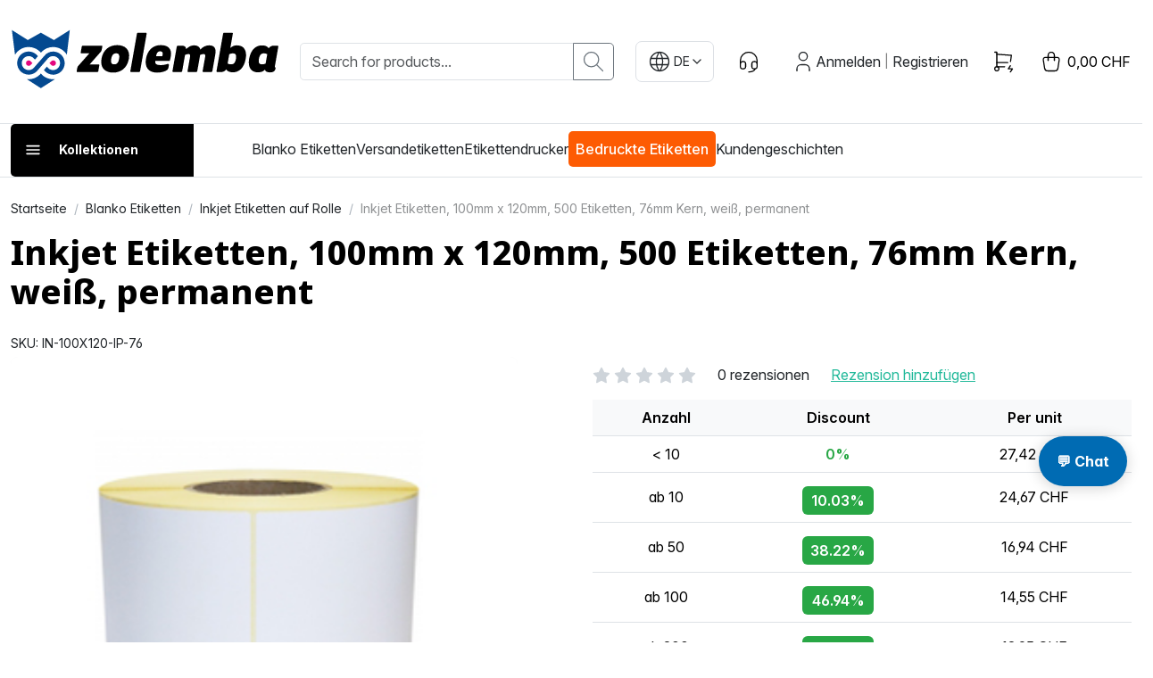

--- FILE ---
content_type: text/html; charset=UTF-8
request_url: https://www.zolemba.ch/de/blanko-etiketten-auf-rolle/inkjet100120-76
body_size: 277023
content:
<!DOCTYPE html>

<html lang="de"     
                                                                            >
    <head>
                    <meta charset="utf-8">
<meta http-equiv="X-UA-Compatible" content="IE=edge">
<link rel="preload" href="/build/shop/fonts/InterVariable.c504db5c.woff2" as="font" type="font/woff2" crossorigin="anonymous">
<link rel="preload" href="/build/shop/fonts/InterVariable-Italic.01dcbad1.woff2" as="font" type="font/woff2" crossorigin="anonymous">
<meta name="viewport" content="width=device-width, initial-scale=1">


                                
    <meta name="title" content="Inkjet Etiketten 100mm x 120mm - Permanent - Kern 76mm">    <meta name="description" content="Inkjet kompatible Etiketten sind hochqualitative Etiketten mit einem deutlich günstigeren Preis als die Originalprodukte. Schnelle Lieferung, Top Service - Zolemba!">
    <meta name="keywords" content="100120-76"><link rel="canonical" href="https://www.zolemba.ch/de/blanko-etiketten-auf-rolle/inkjet100120-76"/>
<meta name="robots" content="index, follow" />
    <link rel="alternate" hreflang="en-us" href="https://www.zolemba.com/en/white-labels-on-roll/inkjet100120-76" />
    <link rel="alternate" hreflang="en" href="https://www.zolemba.com/en/white-labels-on-roll/inkjet100120-76" />
    <link rel="alternate" hreflang="es-us" href="https://www.zolemba.com/es/etiquetas-blanco/inkjet100120-76" />
    <link rel="alternate" hreflang="en-gb" href="https://www.zolemba.co.uk/en/white-labels-on-roll/inkjet100120-76" />
    <link rel="alternate" hreflang="nl-nl" href="https://www.zolemba.nl/nl/blanco-etiketten/inkjet100120-76" />
    <link rel="alternate" hreflang="nl" href="https://www.zolemba.nl/nl/blanco-etiketten/inkjet100120-76" />
    <link rel="alternate" hreflang="nl-be" href="https://www.zolemba.be/nl/blanco-etiketten/inkjet100120-76" />
    <link rel="alternate" hreflang="fr-be" href="https://www.zolemba.be/fr/etiquettes-vierges/inkjet100120-76" />
    <link rel="alternate" hreflang="es-es" href="https://www.zolemba.es/es/etiquetas-blanco/inkjet100120-76" />
    <link rel="alternate" hreflang="es" href="https://www.zolemba.es/es/etiquetas-blanco/inkjet100120-76" />
    <link rel="alternate" hreflang="de-de" href="https://www.zolemba.de/de/blanko-etiketten-auf-rolle/inkjet100120-76" />
    <link rel="alternate" hreflang="de" href="https://www.zolemba.de/de/blanko-etiketten-auf-rolle/inkjet100120-76" />
    <link rel="alternate" hreflang="de-at" href="https://www.zolemba.at/de/blanko-etiketten-auf-rolle/inkjet100120-76" />
    <link rel="alternate" hreflang="de-ch" href="https://www.zolemba.ch/de/blanko-etiketten-auf-rolle/inkjet100120-76" />
    <link rel="alternate" hreflang="fr-ch" href="https://www.zolemba.ch/fr/etiquettes-vierges/inkjet100120-76" />
    <link rel="alternate" hreflang="it-ch" href="https://www.zolemba.ch/it/etichette-bianche/inkjet100120-76" />
    <link rel="alternate" hreflang="fr-fr" href="https://www.zolemba.fr/fr/etiquettes-vierges/inkjet100120-76" />
    <link rel="alternate" hreflang="fr" href="https://www.zolemba.fr/fr/etiquettes-vierges/inkjet100120-76" />
    <link rel="alternate" hreflang="it-it" href="https://www.zolemba.it/it/etichette-bianche/inkjet100120-76" />
    <link rel="alternate" hreflang="it" href="https://www.zolemba.it/it/etichette-bianche/inkjet100120-76" />


<meta name="sentry-dsn" content="https://80e08340c5e80e457286b3560fb46f44@o4508732406562816.ingest.de.sentry.io/4509558890102864"/>
<meta name="sentry-trace" content="fe5cd473f4074074a73a9e8d3bac2be3-d38750a9453048e3-0" />
<meta name="baggage" content="sentry-trace_id=fe5cd473f4074074a73a9e8d3bac2be3,sentry-sample_rate=0.01,sentry-transaction=GET%20sylius_shop_product_show,sentry-public_key=265df7cd16453fa4ef00bec71248efbb,sentry-org_id=4508732406562816,sentry-release=abc431814ca373b0d566a3ff5b331d9a5fd55ada,sentry-environment=upsun-production,sentry-sampled=false,sentry-sample_rand=0.495669" />
        
        <title>Inkjet Etiketten 100mm x 120mm - Permanent - Kern 76mm</title>

        <link rel="stylesheet" href="/build/shop/shop-entry.2f88894e.css">

<link rel="stylesheet" href="/build/app/shop/app-shop-entry.bf5872ea.css">
        
            


    <klaviyo-data-storage-flusher class="custom-element klaviyo-data-storage-flusher" email=''></klaviyo-data-storage-flusher>

    


    <klaviyo-data-storage class="custom-element klaviyo-data-storage"></klaviyo-data-storage>



    <script type="text/javascript" src="https://static.klaviyo.com/onsite/js/VDAw6Z/klaviyo.js" async></script>
    <script async="true" data-browser-key="0f1d558e9a4e1e81ffef6e5947df512c2db5ecd1179bb64be00783510a07cd6d" data-sample-rate="1.000000" data-parent-trace-id="b857a0c1b56ff15ac79c3047c53b5585" data-transaction-name="sylius_shop_product_show" data-collector="https://ingest.upsun-ch-1.observability-pipeline.blackfire.io" src="https://admin-pipeline.upsun-ch-1.observability-pipeline.blackfire.io/js/probe.js"></script></head>

    <body
        data-route="sylius_shop_product_show"
        data-portal="ZLCH"
        data-locale="de"
        data-currency="CHF"
    >
                    <div class="d-flex flex-column min-vh-100
">
                                    <div class="header">
                        

<div class="border-bottom py-4">
    <div class="container">
        <div class="row align-items-center">
            <div class="col-auto">
    <a href="/de/" class="d-inline-block py-lg-2 header-logo" aria-label="sylius logo">
        <svg xmlns="http://www.w3.org/2000/svg" width="100%" height="100%" viewBox="0 0 164 37" fill-rule="evenodd"
     stroke-linejoin="round" stroke-miterlimit="2" style="max-width: 100%; height: auto; display: block;" class="d-none d-md-block">
    <path d="M40.4204 25.957L40.7855 23.9457C40.8863 23.4157 41.1559 22.9325 41.5541 22.5685L48.158 15.1319H43.4309C43.3492 15.1387 43.2671 15.1258 43.1915 15.0943C43.1159 15.0628 43.0489 15.0136 42.9962 14.9509C42.9435 14.8881 42.9066 14.8136 42.8886 14.7337C42.8706 14.6538 42.8721 14.5707 42.8928 14.4914L43.5014 11.0389C43.5293 10.8653 43.6194 10.7078 43.755 10.5959C43.8905 10.4839 44.0622 10.4251 44.238 10.4304H55.6331C55.7058 10.4234 55.7792 10.4343 55.8468 10.4621C55.9144 10.4899 55.9742 10.5339 56.0209 10.5901C56.0676 10.6463 56.0999 10.713 56.1149 10.7846C56.1299 10.8561 56.1273 10.9302 56.1071 11.0005L55.7356 13.0118C55.6268 13.5481 55.3589 14.0392 54.9669 14.4209L48.395 21.8383H53.7563C53.8366 21.8325 53.9171 21.8464 53.9908 21.8789C54.0645 21.9113 54.1291 21.9613 54.1791 22.0245C54.229 22.0877 54.2627 22.1621 54.2772 22.2413C54.2917 22.3205 54.2866 22.4021 54.2623 22.4789L53.6794 25.9249C53.6573 26.0947 53.573 26.2502 53.4429 26.3614C53.3127 26.4726 53.146 26.5317 52.9749 26.527H40.8688C40.7976 26.5312 40.7266 26.5181 40.6617 26.4888C40.5967 26.4596 40.5398 26.415 40.4958 26.3591C40.4517 26.3031 40.4219 26.2373 40.4088 26.1673C40.3956 26.0972 40.3996 26.0251 40.4204 25.957Z" fill="black"></path><path d="M55.6012 18.4817C56.6068 12.6849 60.6614 10.1035 65.254 10.1035C69.8467 10.1035 73.4016 12.6657 72.364 18.4817C71.3263 24.2978 67.3037 26.8663 62.7111 26.8663C58.1185 26.8663 54.5891 24.285 55.6012 18.4817ZM66.3942 18.4817C66.8682 15.8043 65.9586 15.1317 64.5879 15.1317C63.2171 15.1317 62.0257 15.7722 61.571 18.4817C61.1162 21.1912 62.0385 21.8381 63.4157 21.8381C64.7928 21.8381 65.9202 21.1655 66.3878 18.4817H66.3942Z" fill="black"></path><path d="M73.2987 25.8931L77.3212 3.16695C77.3472 2.98979 77.4358 2.82779 77.5709 2.7103C77.7061 2.59281 77.8788 2.52757 78.0578 2.52641H82.7465C82.8282 2.51964 82.9103 2.53255 82.9859 2.56406C83.0616 2.59557 83.1286 2.64476 83.1813 2.7075C83.234 2.77024 83.2709 2.84471 83.2888 2.92465C83.3068 3.00459 83.3054 3.08768 83.2846 3.16695L79.262 25.8931C79.236 26.0703 79.1474 26.2323 79.0123 26.3498C78.8772 26.4673 78.7045 26.5325 78.5254 26.5336H73.8303C73.7488 26.5408 73.6667 26.5281 73.5912 26.4966C73.5156 26.4651 73.4488 26.4157 73.3966 26.3528C73.3443 26.2898 73.3081 26.215 73.291 26.135C73.274 26.0549 73.2766 25.9719 73.2987 25.8931Z" fill="black"></path><path d="M82.8491 18.4817C83.6882 13.588 86.8076 10.1035 91.8998 10.1035C96.0569 10.1035 98.9457 12.0251 98.0682 17.0405C97.9184 17.9281 97.7043 18.8037 97.4276 19.6603H88.6139C88.2488 21.7676 89.3505 22.2737 92.1368 22.2737C92.9139 22.2793 93.6893 22.1998 94.4491 22.0367C95.3843 21.8381 95.9928 21.5691 96.3707 21.5691C96.7487 21.5691 96.9728 21.8701 96.8768 22.4722L96.7038 23.4459C96.6681 24.0726 96.417 24.6677 95.9928 25.1305C94.7822 26.1681 92.3354 26.8727 89.6579 26.8727C84.1557 26.8663 82.01 23.3754 82.8491 18.4817ZM92.8414 16.8035C92.94 16.5062 93.017 16.2023 93.072 15.8939C93.309 14.4527 92.7069 13.8827 91.5667 13.8827C90.2216 13.8827 89.453 14.6577 89.0879 16.8035H92.8414Z" fill="black"></path><path d="M99.1064 25.8923L101.72 11.0768C101.753 10.897 101.848 10.7344 101.988 10.6174C102.129 10.5003 102.306 10.4362 102.488 10.4362H104.737C106.312 10.4362 107.453 11.0447 107.382 12.6205C108.42 11.6468 110.13 10.2377 112.346 10.2377C114.562 10.2377 115.863 11.2113 116.189 12.8511C116.84 12.0466 117.66 11.3954 118.591 10.9437C119.523 10.492 120.542 10.251 121.576 10.2377C125.227 10.2377 125.9 12.6525 125.33 15.8359L123.556 25.8923C123.527 26.0684 123.438 26.2289 123.303 26.346C123.169 26.463 122.997 26.5292 122.819 26.5329H118.124C118.042 26.5396 117.96 26.5267 117.884 26.4952C117.809 26.4637 117.742 26.4145 117.689 26.3518C117.636 26.289 117.6 26.2146 117.582 26.1346C117.564 26.0547 117.565 25.9716 117.586 25.8923L119.161 17.0401C119.366 15.868 118.758 15.5349 118.156 15.5349C117.422 15.5934 116.706 15.7867 116.042 16.105L114.3 25.8923C114.274 26.0695 114.185 26.2315 114.05 26.349C113.915 26.4665 113.742 26.5317 113.563 26.5329H108.875C108.793 26.5396 108.711 26.5267 108.635 26.4952C108.559 26.4637 108.492 26.4145 108.44 26.3518C108.387 26.289 108.35 26.2146 108.332 26.1346C108.314 26.0547 108.316 25.9716 108.336 25.8923L109.912 17.0401C110.111 15.9 109.509 15.5349 108.907 15.5349C108.173 15.5923 107.456 15.7856 106.793 16.105L105.051 25.8923C105.022 26.0684 104.933 26.2289 104.798 26.346C104.664 26.463 104.492 26.5292 104.314 26.5329H99.6188C99.5392 26.5354 99.4602 26.5194 99.3879 26.486C99.3156 26.4527 99.252 26.403 99.2023 26.3408C99.1526 26.2786 99.118 26.2058 99.1014 26.1279C99.0847 26.0501 99.0864 25.9694 99.1064 25.8923Z" fill="black"></path><path d="M132.017 24.8873C131.684 25.4148 131.217 25.8445 130.663 26.1326C130.109 26.4206 129.489 26.5567 128.866 26.527H126.624C126.542 26.5338 126.46 26.5209 126.385 26.4894C126.309 26.4579 126.242 26.4087 126.189 26.346C126.137 26.2832 126.1 26.2087 126.082 26.1288C126.064 26.0489 126.065 25.9658 126.086 25.8865L130.109 3.16034C130.136 2.98373 130.225 2.82247 130.36 2.70521C130.495 2.58795 130.667 2.52226 130.845 2.51981H135.54C135.622 2.51412 135.703 2.52784 135.778 2.55981C135.852 2.59179 135.919 2.64112 135.97 2.70371C136.022 2.7663 136.059 2.84036 136.076 2.91977C136.094 2.99917 136.093 3.08163 136.072 3.16034L134.535 11.8716C135.075 11.3252 135.724 10.8994 136.441 10.6223C137.158 10.3452 137.925 10.223 138.692 10.2639C142.074 10.2639 145.027 12.5121 143.951 18.4755C142.874 24.4389 139.563 26.6936 136.174 26.6936C133.561 26.7 132.555 25.7712 132.017 24.8873ZM137.987 18.4819C138.423 15.8686 137.686 15.1319 136.066 15.1319C135.311 15.1382 134.568 15.311 133.888 15.638L132.882 21.3323C133.499 21.6685 134.191 21.8426 134.893 21.8383C136.508 21.8383 137.552 21.1017 137.987 18.4819Z" fill="black"></path><path d="M151.361 26.7002C147.973 26.7002 145.026 24.4519 146.064 18.4822C147.102 12.5124 150.49 10.2705 153.872 10.2705C156.492 10.2705 157.498 11.2121 158.029 12.0832C158.363 11.5554 158.83 11.1252 159.383 10.8361C159.937 10.547 160.557 10.4093 161.181 10.437H163.429C163.509 10.4307 163.59 10.4444 163.663 10.4768C163.737 10.5093 163.801 10.5595 163.851 10.623C163.9 10.6864 163.933 10.7612 163.947 10.8405C163.961 10.9198 163.954 11.0013 163.929 11.0776L161.885 22.7097C161.751 23.4463 161.885 23.7794 162.321 23.7794L162.257 24.1829C162.052 25.3871 161.584 26.7451 158.836 26.7451C157.158 26.7451 155.986 26.207 155.755 25.0989C154.916 25.8227 153.975 26.7002 151.361 26.7002ZM156.165 21.3325L157.171 15.6382C156.571 15.2952 155.889 15.1203 155.198 15.1322C153.552 15.1322 152.514 15.8688 152.047 18.4822C151.579 21.0955 152.38 21.8386 154.019 21.8386C154.764 21.8342 155.497 21.6612 156.165 21.3325Z" fill="black"></path><path fill-rule="evenodd" clip-rule="evenodd" d="M12.1858 22.2606C11.9528 22.4932 11.656 22.6516 11.333 22.7156C11.01 22.7796 10.6753 22.7465 10.3712 22.6204C10.067 22.4942 9.8071 22.2808 9.62423 22.007C9.44135 21.7332 9.34375 21.4113 9.34375 21.082C9.34375 20.7527 9.44135 20.4309 9.62423 20.1571C9.8071 19.8832 10.067 19.6698 10.3712 19.5437C10.6753 19.4175 11.01 19.3844 11.333 19.4484C11.656 19.5125 11.9528 19.6708 12.1858 19.9034L13.3644 21.082L12.1858 22.2606Z" fill="#E5077E"></path><path fill-rule="evenodd" clip-rule="evenodd" d="M24.8556 22.2606C25.0886 22.4932 25.3854 22.6516 25.7083 22.7156C26.0313 22.7796 26.366 22.7465 26.6702 22.6204C26.9743 22.4942 27.2343 22.2808 27.4171 22.007C27.6 21.7332 27.6976 21.4113 27.6976 21.082C27.6976 20.7527 27.6 20.4309 27.4171 20.1571C27.2343 19.8832 26.9743 19.6698 26.6702 19.5437C26.366 19.4175 26.0313 19.3844 25.7083 19.4484C25.3854 19.5125 25.0886 19.6708 24.8556 19.9034L23.677 21.082L24.8556 22.2606Z" fill="#E5077E"></path><path d="M26.4504 7.02262L18.4501 2.52607L10.4754 7.00981L0.720093 0.905518L2.60967 15.9837C3.41774 14.6533 4.53071 13.5342 5.85668 12.7188C7.18264 11.9034 8.68356 11.4152 10.2355 11.2944C11.7874 11.1736 13.3458 11.4238 14.7819 12.0242C16.2181 12.6246 17.4908 13.5581 18.4949 14.7475C19.4977 13.5604 20.7679 12.6283 22.201 12.0277C23.6342 11.4272 25.1895 11.1753 26.7389 11.2929C28.2884 11.4104 29.7878 11.894 31.114 12.7039C32.4402 13.5138 33.5552 14.6269 34.3674 15.9517L36.1865 0.905518L26.4504 7.02262Z" fill="#044990"></path><path d="M18.45 27.4432C17.5348 28.525 16.3948 29.3944 15.1094 29.9906C13.8239 30.5869 12.424 30.8957 11.007 30.8957C10.5893 30.8939 10.1721 30.8661 9.75793 30.8125L18.45 36.3723L27.2125 30.8253C26.7877 30.88 26.3598 30.9078 25.9314 30.9085C24.5084 30.904 23.1031 30.592 21.8118 29.9939C20.5206 29.3958 19.3738 28.5257 18.45 27.4432Z" fill="#044990"></path><path d="M25.9832 14.0428C24.9301 14.0302 23.8889 14.2662 22.944 14.7313C21.9991 15.1965 21.1773 15.8779 20.545 16.7202L14.1973 23.907C13.726 24.439 13.129 24.8446 12.4608 25.0868C11.7926 25.329 11.0744 25.4002 10.3717 25.2938C9.66892 25.1874 9.00396 24.9069 8.43738 24.4778C7.8708 24.0486 7.4206 23.4846 7.12781 22.8369C6.83503 22.1893 6.70896 21.4786 6.76109 20.7698C6.81322 20.061 7.04189 19.3764 7.42628 18.7786C7.81066 18.1808 8.33854 17.6886 8.9618 17.347C9.58507 17.0054 10.2839 16.8251 10.9947 16.8227C11.5771 16.815 12.1543 16.9329 12.6871 17.1683C13.2198 17.4038 13.6956 17.7512 14.082 18.187C14.3318 18.4368 14.6073 18.7379 14.8187 18.9749L16.6442 16.8611C15.785 15.7068 14.5929 14.8432 13.2283 14.3865C11.8637 13.9298 10.3919 13.9019 9.01097 14.3065C7.63001 14.7111 6.40605 15.5289 5.50368 16.6498C4.6013 17.7707 4.06378 19.1411 3.9634 20.5766C3.86301 22.0121 4.20458 23.4439 4.94216 24.6795C5.67974 25.9151 6.77797 26.8953 8.08917 27.4882C9.40037 28.0811 10.8617 28.2582 12.2766 27.9959C13.6915 27.7336 14.9921 27.0443 16.0036 26.0208L20.6283 20.73L22.7228 18.2895C23.1898 17.746 23.7862 17.3289 24.4569 17.0766C25.1277 16.8244 25.8511 16.7452 26.5605 16.8463C27.27 16.9474 27.9425 17.2256 28.516 17.6552C29.0895 18.0848 29.5456 18.6519 29.8421 19.3043C30.1387 19.9567 30.2661 20.6732 30.2126 21.3878C30.1592 22.1024 29.9266 22.792 29.5363 23.393C29.146 23.9939 28.6106 24.4869 27.9796 24.8264C27.3485 25.1659 26.6421 25.3409 25.9255 25.3354C24.3242 25.3354 23.152 24.5668 22.1592 23.1896L20.3721 25.3226C21.0938 26.2826 22.0489 27.0422 23.1467 27.5292C24.2446 28.0162 25.4487 28.2146 26.6447 28.1053C27.8408 27.9961 28.989 27.583 29.9805 26.9052C30.972 26.2273 31.7737 25.3073 32.3096 24.2325C32.8455 23.1577 33.0977 21.9637 33.0424 20.764C32.987 19.5642 32.6259 18.3985 31.9934 17.3776C31.3608 16.3567 30.4777 15.5144 29.4281 14.9307C28.3784 14.3471 27.197 14.0414 25.996 14.0428H25.9832Z" fill="#044990"></path><defs><clipPath id="clip0_370_107"><rect width="163.227" height="35.4664" fill="white" transform="translate(0.719727 0.905273)"></rect></clipPath></defs>
</svg>
<svg xmlns="http://www.w3.org/2000/svg" width="100%" height="50px" viewBox="0 0 37 37" fill-rule="evenodd"
     stroke-linejoin="round" stroke-miterlimit="2" style="max-width: 100%; height: auto; display: block;" class="d-block d-md-none">
    <path fill-rule="evenodd" clip-rule="evenodd" d="M12.1858 22.2606C11.9528 22.4932 11.656 22.6516 11.333 22.7156C11.01 22.7796 10.6753 22.7465 10.3712 22.6204C10.067 22.4942 9.8071 22.2808 9.62423 22.007C9.44135 21.7332 9.34375 21.4113 9.34375 21.082C9.34375 20.7527 9.44135 20.4309 9.62423 20.1571C9.8071 19.8832 10.067 19.6698 10.3712 19.5437C10.6753 19.4175 11.01 19.3844 11.333 19.4484C11.656 19.5125 11.9528 19.6708 12.1858 19.9034L13.3644 21.082L12.1858 22.2606Z" fill="#E5077E"></path><path fill-rule="evenodd" clip-rule="evenodd" d="M24.8556 22.2606C25.0886 22.4932 25.3854 22.6516 25.7083 22.7156C26.0313 22.7796 26.366 22.7465 26.6702 22.6204C26.9743 22.4942 27.2343 22.2808 27.4171 22.007C27.6 21.7332 27.6976 21.4113 27.6976 21.082C27.6976 20.7527 27.6 20.4309 27.4171 20.1571C27.2343 19.8832 26.9743 19.6698 26.6702 19.5437C26.366 19.4175 26.0313 19.3844 25.7083 19.4484C25.3854 19.5125 25.0886 19.6708 24.8556 19.9034L23.677 21.082L24.8556 22.2606Z" fill="#E5077E"></path><path d="M26.4504 7.02262L18.4501 2.52607L10.4754 7.00981L0.720093 0.905518L2.60967 15.9837C3.41774 14.6533 4.53071 13.5342 5.85668 12.7188C7.18264 11.9034 8.68356 11.4152 10.2355 11.2944C11.7874 11.1736 13.3458 11.4238 14.7819 12.0242C16.2181 12.6246 17.4908 13.5581 18.4949 14.7475C19.4977 13.5604 20.7679 12.6283 22.201 12.0277C23.6342 11.4272 25.1895 11.1753 26.7389 11.2929C28.2884 11.4104 29.7878 11.894 31.114 12.7039C32.4402 13.5138 33.5552 14.6269 34.3674 15.9517L36.1865 0.905518L26.4504 7.02262Z" fill="#044990"></path><path d="M18.45 27.4432C17.5348 28.525 16.3948 29.3944 15.1094 29.9906C13.8239 30.5869 12.424 30.8957 11.007 30.8957C10.5893 30.8939 10.1721 30.8661 9.75793 30.8125L18.45 36.3723L27.2125 30.8253C26.7877 30.88 26.3598 30.9078 25.9314 30.9085C24.5084 30.904 23.1031 30.592 21.8118 29.9939C20.5206 29.3958 19.3738 28.5257 18.45 27.4432Z"  fill="#044990"></path><path d="M25.9832 14.0428C24.9301 14.0302 23.8889 14.2662 22.944 14.7313C21.9991 15.1965 21.1773 15.8779 20.545 16.7202L14.1973 23.907C13.726 24.439 13.129 24.8446 12.4608 25.0868C11.7926 25.329 11.0744 25.4002 10.3717 25.2938C9.66892 25.1874 9.00396 24.9069 8.43738 24.4778C7.8708 24.0486 7.4206 23.4846 7.12781 22.8369C6.83503 22.1893 6.70896 21.4786 6.76109 20.7698C6.81322 20.061 7.04189 19.3764 7.42628 18.7786C7.81066 18.1808 8.33854 17.6886 8.9618 17.347C9.58507 17.0054 10.2839 16.8251 10.9947 16.8227C11.5771 16.815 12.1543 16.9329 12.6871 17.1683C13.2198 17.4038 13.6956 17.7512 14.082 18.187C14.3318 18.4368 14.6073 18.7379 14.8187 18.9749L16.6442 16.8611C15.785 15.7068 14.5929 14.8432 13.2283 14.3865C11.8637 13.9298 10.3919 13.9019 9.01097 14.3065C7.63001 14.7111 6.40605 15.5289 5.50368 16.6498C4.6013 17.7707 4.06378 19.1411 3.9634 20.5766C3.86301 22.0121 4.20458 23.4439 4.94216 24.6795C5.67974 25.9151 6.77797 26.8953 8.08917 27.4882C9.40037 28.0811 10.8617 28.2582 12.2766 27.9959C13.6915 27.7336 14.9921 27.0443 16.0036 26.0208L20.6283 20.73L22.7228 18.2895C23.1898 17.746 23.7862 17.3289 24.4569 17.0766C25.1277 16.8244 25.8511 16.7452 26.5605 16.8463C27.27 16.9474 27.9425 17.2256 28.516 17.6552C29.0895 18.0848 29.5456 18.6519 29.8421 19.3043C30.1387 19.9567 30.2661 20.6732 30.2126 21.3878C30.1592 22.1024 29.9266 22.792 29.5363 23.393C29.146 23.9939 28.6106 24.4869 27.9796 24.8264C27.3485 25.1659 26.6421 25.3409 25.9255 25.3354C24.3242 25.3354 23.152 24.5668 22.1592 23.1896L20.3721 25.3226C21.0938 26.2826 22.0489 27.0422 23.1467 27.5292C24.2446 28.0162 25.4487 28.2146 26.6447 28.1053C27.8408 27.9961 28.989 27.583 29.9805 26.9052C30.972 26.2273 31.7737 25.3073 32.3096 24.2325C32.8455 23.1577 33.0977 21.9637 33.0424 20.764C32.987 19.5642 32.6259 18.3985 31.9934 17.3776C31.3608 16.3567 30.4777 15.5144 29.4281 14.9307C28.3784 14.3471 27.197 14.0414 25.996 14.0428H25.9832Z"  fill="#044990"></path><defs><clipPath id="clip0_370_107"><rect width="163.227" height="35.4664" fill="white" transform="translate(0.719727 0.905273)"></rect></clipPath></defs>
</svg>
    </a>
</div>

<div class="col-auto d-lg-none me-auto">
    <button 
        class="btn btn-icon btn-transparent px-0 bg-transparent"
        data-controller="mobile-search"
        data-action="click->mobile-search#toggle"
        aria-label="Suche"
    >
        <svg viewBox="0 0 24 24" class="icon" aria-hidden="true"><path fill="none" stroke="currentColor" stroke-linecap="round" stroke-linejoin="round" stroke-width="2" d="M3 10a7 7 0 1 0 14 0a7 7 0 1 0-14 0m18 11l-6-6"></path></svg>
    </button>
</div>


<div class="col searchdiv d-none d-lg-block" data-bb-elastic-url="https://www.zolemba.ch/de/auto-complete/product">
    
<form method="get" action="/de/search">
    <div class="input-group">
        <input type="text" id="q" name="q" placeholder="Search for products..." class="prompt app-quick-add-code-input form-control" />
        <button id="bitbag_elasticsearch_search_box_search" class="btn btn-outline-secondary btn-sm" type="submit" aria-label="search button">
            <svg viewBox="0 0 24 24" class="icon" aria-hidden="true"><path fill="none" stroke="currentColor" stroke-linecap="round" stroke-linejoin="round" stroke-width="2" d="M3 10a7 7 0 1 0 14 0a7 7 0 1 0-14 0m18 11l-6-6"></path></svg>
        </button>
    </div>
</form>
<div class="results"></div>
</div>




    <div class="col-auto">
        <div class="dropdown" data-test-locale-selector="">
            <button class="btn btn-sm locale-switcher-btn d-flex" type="button" data-bs-toggle="dropdown" aria-expanded="false" data-test-active-locale="de">
                <div class="locale-icon"><svg viewBox="0 0 24 24" class="icon" aria-hidden="true"><g fill="none" stroke="currentColor" stroke-linecap="round" stroke-linejoin="round" stroke-width="2"><path d="M3 12a9 9 0 1 0 18 0a9 9 0 0 0-18 0m.6-3h16.8M3.6 15h16.8"></path><path d="M11.5 3a17 17 0 0 0 0 18m1-18a17 17 0 0 1 0 18"></path></g></svg></div>
                <div class="locale-name">                DE
    </div>
                <div class="locale-caret"><svg xmlns="http://www.w3.org/2000/svg" viewBox="0 0 24 24" class="icon icon-xs" aria-hidden="true"><path fill="none" stroke="currentColor" stroke-linecap="round" stroke-linejoin="round" stroke-width="2" d="m6 9l6 6l6-6"></path></svg></div>
            </button>
            <ul class="dropdown-menu dropdown-menu-end locale-switcher-menu">
                                    <li>
                        <a class="dropdown-item active" href="/de/switch-locale/de" data-test-available-locale="de" >
                            <span class="d-flex align-items-center justify-content-between">
                                <span>                DE
    </span>
                                                                    <span class="ms-2"><svg viewBox="0 0 24 24" class="icon icon-xs" aria-hidden="true"><path fill="none" stroke="currentColor" stroke-linecap="round" stroke-linejoin="round" stroke-width="2" d="m5 12l5 5L20 7"></path></svg></span>
                                                            </span>
                        </a>
                    </li>
                                    <li>
                        <a class="dropdown-item" href="/de/switch-locale/fr" data-test-available-locale="fr" >
                            <span class="d-flex align-items-center justify-content-between">
                                <span>                FR
    </span>
                                                            </span>
                        </a>
                    </li>
                                    <li>
                        <a class="dropdown-item" href="/de/switch-locale/it" data-test-available-locale="it" >
                            <span class="d-flex align-items-center justify-content-between">
                                <span>                IT
    </span>
                                                            </span>
                        </a>
                    </li>
                            </ul>
        </div>
    </div>

<div class="col-auto d-none d-sm-block">
    <a href="/de/kontakt" class="btn btn-icon btn-transparent px-0"><svg xmlns="http://www.w3.org/2000/svg" viewBox="0 0 24 24" class="icon" aria-hidden="true"><g fill="none" stroke="currentColor" stroke-linecap="round" stroke-linejoin="round" stroke-width="2"><path d="M4 14v-3a8 8 0 1 1 16 0v3m-2 5c0 1.657-2.686 3-6 3"/><path d="M4 14a2 2 0 0 1 2-2h1a2 2 0 0 1 2 2v3a2 2 0 0 1-2 2H6a2 2 0 0 1-2-2zm11 0a2 2 0 0 1 2-2h1a2 2 0 0 1 2 2v3a2 2 0 0 1-2 2h-1a2 2 0 0 1-2-2z"/></g></svg></a>
</div>

<div class="col-auto">
    

    <div class="d-flex align-items-center">
        <div class="d-lg-none" role="navigation" aria-label="Account navigation (mobile)">
    <a href="/de/login" class="btn btn-icon btn-transparent px-0" aria-label="Account button">
        <svg viewBox="0 0 24 24" class="icon" aria-hidden="true"><path fill="none" stroke="currentColor" stroke-linecap="round" stroke-linejoin="round" stroke-width="2" d="M8 7a4 4 0 1 0 8 0a4 4 0 0 0-8 0M6 21v-2a4 4 0 0 1 4-4h4a4 4 0 0 1 4 4v2"></path></svg>
    </a>
</div>

<div class="d-none d-lg-flex align-items-center gap-2 ps-2" role="navigation" aria-label="Account navigation (desktop)">
    <svg viewBox="0 0 24 24" class="icon" aria-hidden="true"><path fill="none" stroke="currentColor" stroke-linecap="round" stroke-linejoin="round" stroke-width="2" d="M8 7a4 4 0 1 0 8 0a4 4 0 0 0-8 0M6 21v-2a4 4 0 0 1 4-4h4a4 4 0 0 1 4 4v2"></path></svg>


    <a
        href="/de/login"
        class="link-reset"
         id="login-page-button"        data-test-button="login-page-button"
            >
                            Anmelden
            </a>



<small class="text-black-50 px-1">|</small>
    <a
        href="/de/register"
        class="link-reset"
         id="register-page-button"        data-test-button="register-page-button"
            >
                            Registrieren
            </a>

</div>
    </div>
</div>

<div class="col-auto d-none d-sm-block">
    <a href="/de/quick-add" class="btn btn-icon btn-transparent px-0"><svg xmlns="http://www.w3.org/2000/svg" viewBox="0 0 24 24" class="icon" aria-hidden="true"><g fill="none" stroke="currentColor" stroke-linecap="round" stroke-linejoin="round" stroke-width="2"><path d="M4 19a2 2 0 1 0 4 0a2 2 0 0 0-4 0"/><path d="M13.5 17H6V3H4"/><path d="m6 5l14 1l-.858 6.004M16.5 13H6m13 3l-2 3h4l-2 3"/></g></svg></a>
</div>



<div class="col-auto position-relative"  data-controller="live" data-live-name-value="sylius_shop:cart:widget" data-live-url-value="/de/_components/sylius_shop:cart:widget" data-live-listeners-value="[{&quot;action&quot;:&quot;refreshCart&quot;,&quot;event&quot;:&quot;sylius:shop:cart_changed&quot;},{&quot;action&quot;:&quot;refreshCart&quot;,&quot;event&quot;:&quot;sylius:shop:cart_cleared&quot;}]" id="live-3283976089-0" data-live-props-value="{&quot;cart&quot;:null,&quot;hookableMetadata&quot;:{&quot;renderedBy&quot;:&quot;sylius_shop.base.header.content&quot;,&quot;configuration&quot;:&quot;[]&quot;,&quot;prefixes&quot;:[&quot;sylius_shop.base.header.content&quot;]},&quot;template&quot;:&quot;@SyliusShop\/shared\/components\/header\/cart.html.twig&quot;,&quot;@attributes&quot;:{&quot;id&quot;:&quot;live-3283976089-0&quot;},&quot;@checksum&quot;:&quot;mxkoCHv32\/e\/aQmV8megbx8ev\/6xiyAO4EhT8hAuH40=&quot;}">
    <div data-loading>
        <div class="sylius-shop-loader">
            <span class="visually-hidden">Loading</span>
            <div class="spinner-dots">
                                                        <div class="spinner-dot-1"
                        style="background-color: #22b99a; width: 18px; height: 18px; animation: bouncedelay 1500ms infinite ease-in-out both; animation-delay: -500ms;">
                </div>
                                                        <div class="spinner-dot-2"
                        style="background-color: #22b99a; width: 18px; height: 18px; animation: bouncedelay 1500ms infinite ease-in-out both; animation-delay: -250ms;">
                </div>
                                                        <div class="spinner-dot-3"
                        style="background-color: #22b99a; width: 18px; height: 18px; animation: bouncedelay 1500ms infinite ease-in-out both; animation-delay: -0ms;">
                </div>
                            </div>
        </div>
    </div>
    <div data-test-cart-button="">
        <button class="btn btn-icon btn-transparent px-0 position-relative" data-bs-toggle="offcanvas" data-bs-target="#offcanvasCart" aria-label="cart button">
            <svg viewBox="0 0 24 24" class="icon" aria-hidden="true"><g fill="none" stroke="currentColor" stroke-linecap="round" stroke-linejoin="round" stroke-width="2"><path d="M6.331 8H17.67a2 2 0 0 1 1.977 2.304l-1.255 8.152A3 3 0 0 1 15.426 21H8.574a3 3 0 0 1-2.965-2.544l-1.255-8.152A2 2 0 0 1 6.331 8"></path><path d="M9 11V6a3 3 0 0 1 6 0v5"></path></g></svg>
            <span class="d-none d-lg-block ps-1" data-test-cart-total="">0,00 CHF
        </span>
                    </button>
    </div>
</div>

<div class="col-auto d-lg-none">
    <button class="navbar-toggler btn btn-icon btn-transparent px-0 navigation-menu-open" type="button" aria-label="Toggle navigation">
        <svg viewBox="0 0 24 24" class="icon icon-md" aria-hidden="true"><path fill="none" stroke="currentColor" stroke-linecap="round" stroke-linejoin="round" stroke-width="2" d="M4 6h16M4 12h16M4 18h16"></path></svg>
    </button>
</div>

        </div>
    </div>
</div>

<div class="mobile-search-bar d-lg-none">
    <div class="container">
        <div class="mobile-search-bar__content py-3">
            <div class="d-flex align-items-center gap-2">
                <div class="flex-grow-1" data-bb-elastic-url="https://www.zolemba.ch/de/auto-complete/product">
                    
<form method="get" action="/de/search">
    <div class="input-group">
        <input type="text" id="q" name="q" placeholder="Search for products..." class="prompt app-quick-add-code-input form-control" />
        <button id="bitbag_elasticsearch_search_box_search" class="btn btn-outline-secondary btn-sm" type="submit" aria-label="search button">
            <svg viewBox="0 0 24 24" class="icon" aria-hidden="true"><path fill="none" stroke="currentColor" stroke-linecap="round" stroke-linejoin="round" stroke-width="2" d="M3 10a7 7 0 1 0 14 0a7 7 0 1 0-14 0m18 11l-6-6"></path></svg>
        </button>
    </div>
</form>
<div class="results"></div>

                </div>
                <button
                    class="btn btn-icon btn-transparent px-0 flex-shrink-0 mobile-search-close-btn"
                    aria-label="Close"
                >
                    <svg viewBox="0 0 24 24" class="icon" aria-hidden="true"><path fill="none" stroke="currentColor" stroke-linecap="round" stroke-linejoin="round" stroke-width="2" d="M18 6L6 18M6 6l12 12"></path></svg>
                </button>
            </div>
        </div>
    </div>
</div>


<div class="w-100 border-bottom header__navigation container">
        <div class="grid grid--middle header-bottom grid-cols-4">
            


    <toggler-click class="custom-element toggler-click is-hidden" trigger-class-to-toggle='' trigger-selector='' trigger-class-name='navigation-menu-open' target-selector='' target-class-name='header__navigation-menu' class-to-toggle='show-menu'>        <slot></slot>
</toggler-click>

<div class="header__navigation-menu col-menu col--lg-10">
    <div class="navigation-active">
        <div class="navigation-menu-open d-none d-lg-block">
            <span class="menu-open-icon is-hidden-lg">
                <svg viewBox="0 0 24 24" class="icon-sm" aria-hidden="true"><path fill="none" stroke="currentColor" stroke-linecap="round" stroke-linejoin="round" stroke-width="1.5" d="M3.75 6.75h16.5M3.75 12h16.5m-16.5 5.25h16.5"></path></svg>
            </span>

            <span class="menu-close-icon is-hidden-lg ">
                <svg viewBox="0 0 24 24" class="icon-sm" aria-hidden="true"><path fill="none" stroke="currentColor" stroke-linecap="round" stroke-linejoin="round" stroke-width="2" d="M18 6L6 18M6 6l12 12"></path></svg>
            </span>
            <span class="header__burger-name">Kollektionen</span>
        </div>
        <div class="root-level-menu col-menu col--lg-12 p-0">
                            
<navigation-multilevel
    class="navigation-multilevel"
    class-to-toggle="is-active"
    available-breakpoint="992"
    overlay-block-class-name="js-overlay-block"
    reverse-class-name="menu-wrapper--reverse">
    <ul class="row menu menu--lvl-0">
                    


    <li class="  navigation-multilevel__trigger navigation-multilevel__item  ">                                    <span class="menu__trigger menu__trigger--lvl-0">
        <a class="menu__link menu__link--lvl-0" href="/de/blanko-etiketten-auf-rolle">Blanko Etiketten </a>

                    <button class="menu__trigger-button menu__trigger-button--lvl-0 navigation-multilevel__touch-trigger border-0"
                data-toggle-target=".navigation-multilevel__wrapper"
                data-class-to-toggle="is-hidden-sm-lg">
            <svg viewBox="0 0 24 24" class="icon icon-xs" aria-hidden="true"><path fill="none" stroke="currentColor" stroke-linecap="round" stroke-linejoin="round" stroke-width="2" d="m6 9l6 6l6-6"></path></svg>
        </button>
    
    </span>

            

            <div class="menu-wrapper menu-wrapper--lvl-1 navigation-multilevel__wrapper is-hidden-sm-lg">
            <ul class="menu menu--lvl-1">
                                                                                    


    <li class="  navigation-multilevel__trigger navigation-multilevel__item  ">                                    <span class="menu__trigger menu__trigger--lvl-1">
        <span class="menu__text menu__text--lvl-1">Marken</span>

            
    </span>

            

            <div class="menu-wrapper menu-wrapper--lvl-2 navigation-multilevel__wrapper is-hidden-sm-lg">
            <ul class="menu menu--lvl-2">
                                                                                    


    <li class="  navigation-multilevel__trigger navigation-multilevel__item  ">                                    <span class="menu__trigger menu__trigger--lvl-2">
        <a class="menu__link menu__link--lvl-2" href="/de/blanko-etiketten-auf-rolle/dymo-etiketten">Dymo </a>

            
    </span>

            

    </li>
                                                                                                        


    <li class="  navigation-multilevel__trigger navigation-multilevel__item  ">                                    <span class="menu__trigger menu__trigger--lvl-2">
        <a class="menu__link menu__link--lvl-2" href="/de/blanko-etiketten-auf-rolle/dymo-5-serie-kompatibel">Dymo 5-Serie kompatibel </a>

            
    </span>

            

    </li>
                                                                                                        


    <li class="  navigation-multilevel__trigger navigation-multilevel__item  ">                                    <span class="menu__trigger menu__trigger--lvl-2">
        <a class="menu__link menu__link--lvl-2" href="/de/blanko-etiketten-auf-rolle/zebra-etiketten">Zebra </a>

            
    </span>

            

    </li>
                                                                                                        


    <li class="  navigation-multilevel__trigger navigation-multilevel__item  ">                                    <span class="menu__trigger menu__trigger--lvl-2">
        <a class="menu__link menu__link--lvl-2" href="/de/blanko-etiketten-auf-rolle/brother-etiketten">Brother </a>

            
    </span>

            

    </li>
                                                                                                        


    <li class="  navigation-multilevel__trigger navigation-multilevel__item  ">                                    <span class="menu__trigger menu__trigger--lvl-2">
        <a class="menu__link menu__link--lvl-2" href="/de/blanko-etiketten-auf-rolle/star-etiketten">Star </a>

            
    </span>

            

    </li>
                                                                                                        


    <li class="  navigation-multilevel__trigger navigation-multilevel__item  ">                                    <span class="menu__trigger menu__trigger--lvl-2">
        <a class="menu__link menu__link--lvl-2" href="/de/blanko-etiketten-auf-rolle/seiko-etiketten">Seiko </a>

            
    </span>

            

    </li>
                                                                                                        


    <li class="  navigation-multilevel__trigger navigation-multilevel__item  ">                                    <span class="menu__trigger menu__trigger--lvl-2">
        <a class="menu__link menu__link--lvl-2" href="/de/blanko-etiketten-auf-rolle/bixolon-etiketten">Bixolon </a>

            
    </span>

            

    </li>
                                                                                                        


    <li class="  navigation-multilevel__trigger navigation-multilevel__item  ">                                    <span class="menu__trigger menu__trigger--lvl-2">
        <a class="menu__link menu__link--lvl-2" href="/de/blanko-etiketten-auf-rolle/sato-etiketten">Sato </a>

            
    </span>

            

    </li>
                                                                                                        


    <li class="  navigation-multilevel__trigger navigation-multilevel__item  ">                                    <span class="menu__trigger menu__trigger--lvl-2">
        <a class="menu__link menu__link--lvl-2" href="/de/blanko-etiketten-auf-rolle/andere-marken">Andere Marken </a>

            
    </span>

            

    </li>
                                                </ul>
        </div>
    </li>
                                                                                                        


    <li class="  navigation-multilevel__trigger navigation-multilevel__item  ">                                    <span class="menu__trigger menu__trigger--lvl-1">
        <span class="menu__text menu__text--lvl-1">Verwendung</span>

            
    </span>

            

            <div class="menu-wrapper menu-wrapper--lvl-2 navigation-multilevel__wrapper is-hidden-sm-lg">
            <ul class="menu menu--lvl-2">
                                                                                    


    <li class="  navigation-multilevel__trigger navigation-multilevel__item  ">                                    <span class="menu__trigger menu__trigger--lvl-2">
        <a class="menu__link menu__link--lvl-2" href="/de/blanko-etiketten-auf-rolle/anwendungen/versandetiketten">Versandetiketten </a>

            
    </span>

            

    </li>
                                                                                                        


    <li class="  navigation-multilevel__trigger navigation-multilevel__item  ">                                    <span class="menu__trigger menu__trigger--lvl-2">
        <a class="menu__link menu__link--lvl-2" href="/de/blanko-etiketten-auf-rolle/anwendungen/adressetiketten">Adressetiketten </a>

            
    </span>

            

    </li>
                                                                                                        


    <li class="  navigation-multilevel__trigger navigation-multilevel__item  ">                                    <span class="menu__trigger menu__trigger--lvl-2">
        <a class="menu__link menu__link--lvl-2" href="/de/blanko-etiketten-auf-rolle/anwendungen/lageretiketten">Lageretiketten </a>

            
    </span>

            

    </li>
                                                                                                        


    <li class="  navigation-multilevel__trigger navigation-multilevel__item  ">                                    <span class="menu__trigger menu__trigger--lvl-2">
        <a class="menu__link menu__link--lvl-2" href="/de/blanko-etiketten-auf-rolle/anwendungen/preisetiketten">Preisetiketten </a>

            
    </span>

            

    </li>
                                                                                                        


    <li class="  navigation-multilevel__trigger navigation-multilevel__item  ">                                    <span class="menu__trigger menu__trigger--lvl-2">
        <a class="menu__link menu__link--lvl-2" href="/de/blanko-etiketten-auf-rolle/anwendungen/barcode-etiketten">Barcodeetiketten </a>

            
    </span>

            

    </li>
                                                                                                        


    <li class="  navigation-multilevel__trigger navigation-multilevel__item  ">                                    <span class="menu__trigger menu__trigger--lvl-2">
        <a class="menu__link menu__link--lvl-2" href="/de/blanko-etiketten-auf-rolle/anwendungen/postetiketten">Postetiketten </a>

            
    </span>

            

    </li>
                                                                                                        


    <li class="  navigation-multilevel__trigger navigation-multilevel__item  ">                                    <span class="menu__trigger menu__trigger--lvl-2">
        <a class="menu__link menu__link--lvl-2" href="/de/blanko-etiketten-auf-rolle/anwendungen/buroetiketten">Büroetiketten </a>

            
    </span>

            

    </li>
                                                                                                        


    <li class="  navigation-multilevel__trigger navigation-multilevel__item  ">                                    <span class="menu__trigger menu__trigger--lvl-2">
        <a class="menu__link menu__link--lvl-2" href="/de/blanko-etiketten-auf-rolle/ordneretiketten">Ordneretiketten </a>

            
    </span>

            

    </li>
                                                                                                        


    <li class="  navigation-multilevel__trigger navigation-multilevel__item  ">                                    <span class="menu__trigger menu__trigger--lvl-2">
        <a class="menu__link menu__link--lvl-2" href="/de/blanko-etiketten-auf-rolle/anwendungen/apotheke-etiketten">Apotheken- und Rezeptetiketten </a>

            
    </span>

            

    </li>
                                                                                                        


    <li class="  navigation-multilevel__trigger navigation-multilevel__item  ">                                    <span class="menu__trigger menu__trigger--lvl-2">
        <a class="menu__link menu__link--lvl-2" href="/de/blanko-etiketten-auf-rolle/anwendungen/waagen-etiketten">Waagen Etiketten </a>

            
    </span>

            

    </li>
                                                                                                        


    <li class="  navigation-multilevel__trigger navigation-multilevel__item  ">                                    <span class="menu__trigger menu__trigger--lvl-2">
        <a class="menu__link menu__link--lvl-2" href="/de/blanko-etiketten-auf-rolle/anwendungen/transparente-etiketten">Transparente Etiketten </a>

            
    </span>

            

    </li>
                                                </ul>
        </div>
    </li>
                                                                                                        


    <li class="  navigation-multilevel__trigger navigation-multilevel__item  ">                                    <span class="menu__trigger menu__trigger--lvl-1">
        <span class="menu__text menu__text--lvl-1">Inkjet Etiketten</span>

            
    </span>

            

            <div class="menu-wrapper menu-wrapper--lvl-2 navigation-multilevel__wrapper is-hidden-sm-lg">
            <ul class="menu menu--lvl-2">
                                                                                    


    <li class="  navigation-multilevel__trigger navigation-multilevel__item  ">                                    <span class="menu__trigger menu__trigger--lvl-2">
        <a class="menu__link menu__link--lvl-2" href="/de/blanko-etiketten-auf-rolle/epson-etiketten">Epson </a>

            
    </span>

            

    </li>
                                                                                                        


    <li class="  navigation-multilevel__trigger navigation-multilevel__item  ">                                    <span class="menu__trigger menu__trigger--lvl-2">
        <a class="menu__link menu__link--lvl-2" href="/de/blanko-etiketten-auf-rolle/primera-etiketten">Primera </a>

            
    </span>

            

    </li>
                                                </ul>
        </div>
    </li>
                                                                                                        


    <li class="  navigation-multilevel__trigger navigation-multilevel__item  ">                                    <span class="menu__trigger menu__trigger--lvl-1">
        <span class="menu__text menu__text--lvl-1">Weitere Etiketten</span>

            
    </span>

            

            <div class="menu-wrapper menu-wrapper--lvl-2 navigation-multilevel__wrapper is-hidden-sm-lg">
            <ul class="menu menu--lvl-2">
                                                                                    


    <li class="  navigation-multilevel__trigger navigation-multilevel__item  ">                                    <span class="menu__trigger menu__trigger--lvl-2">
        <a class="menu__link menu__link--lvl-2" href="/de/blanko-etiketten-auf-rolle/sscc-etiketten">SSCC Etiketten </a>

            
    </span>

            

    </li>
                                                                                                        


    <li class="  navigation-multilevel__trigger navigation-multilevel__item  ">                                    <span class="menu__trigger menu__trigger--lvl-2">
        <a class="menu__link menu__link--lvl-2" href="/de/blanko-etiketten-auf-rolle/fanfold-etiketten">Fanfold Etiketten </a>

            
    </span>

            

    </li>
                                                                                                        


    <li class="  navigation-multilevel__trigger navigation-multilevel__item  ">                                    <span class="menu__trigger menu__trigger--lvl-2">
        <a class="menu__link menu__link--lvl-2" href="/de/blanko-etiketten-auf-rolle/farbige-etiketten">Farbige Etiketten </a>

            
    </span>

            

    </li>
                                                                                                        


    <li class="  navigation-multilevel__trigger navigation-multilevel__item  ">                                    <span class="menu__trigger menu__trigger--lvl-2">
        <a class="menu__link menu__link--lvl-2" href="/de/blanko-etiketten-auf-rolle/linerless-versandetiketten-labels">Linerless Versandetiketten </a>

            
    </span>

            

    </li>
                                                                                                        


    <li class="  navigation-multilevel__trigger navigation-multilevel__item  ">                                    <span class="menu__trigger menu__trigger--lvl-2">
        <a class="menu__link menu__link--lvl-2" href="/de/blanko-etiketten-auf-rolle/etiketten-fur-mobile-etikettendrucker">Etiketten für mobile etikettendrucker </a>

            
    </span>

            

    </li>
                                                </ul>
        </div>
    </li>
                                                </ul>
        </div>
    </li>
                    


    <li class="  navigation-multilevel__trigger navigation-multilevel__item  ">                                    <span class="menu__trigger menu__trigger--lvl-0">
        <a class="menu__link menu__link--lvl-0" href="/de/blanko-etiketten-auf-rolle/anwendungen/versandetiketten">Versandetiketten </a>

                    <button class="menu__trigger-button menu__trigger-button--lvl-0 navigation-multilevel__touch-trigger border-0"
                data-toggle-target=".navigation-multilevel__wrapper"
                data-class-to-toggle="is-hidden-sm-lg">
            <svg viewBox="0 0 24 24" class="icon icon-xs" aria-hidden="true"><path fill="none" stroke="currentColor" stroke-linecap="round" stroke-linejoin="round" stroke-width="2" d="m6 9l6 6l6-6"></path></svg>
        </button>
    
    </span>

            

            <div class="menu-wrapper menu-wrapper--lvl-1 navigation-multilevel__wrapper is-hidden-sm-lg">
            <ul class="menu menu--lvl-1">
                                                                                    


    <li class="  navigation-multilevel__trigger navigation-multilevel__item  ">                                    <span class="menu__trigger menu__trigger--lvl-1">
        <span class="menu__text menu__text--lvl-1">Versandetiketten</span>

            
    </span>

            

            <div class="menu-wrapper menu-wrapper--lvl-2 navigation-multilevel__wrapper is-hidden-sm-lg">
            <ul class="menu menu--lvl-2">
                                                                                                                                                            


    <li class="  navigation-multilevel__trigger navigation-multilevel__item  ">                                    <span class="menu__trigger menu__trigger--lvl-2">
        <a class="menu__link menu__link--lvl-2" href="/de/blanko-etiketten-auf-rolle/dhl-versandetiketten">DHL Versandetiketten </a>

            
    </span>

            

    </li>
                                                                                                        


    <li class="  navigation-multilevel__trigger navigation-multilevel__item  ">                                    <span class="menu__trigger menu__trigger--lvl-2">
        <a class="menu__link menu__link--lvl-2" href="/de/blanko-etiketten-auf-rolle/dpd-etiketten">DPD Versandetiketten </a>

            
    </span>

            

    </li>
                                                                                                        


    <li class="  navigation-multilevel__trigger navigation-multilevel__item  ">                                    <span class="menu__trigger menu__trigger--lvl-2">
        <a class="menu__link menu__link--lvl-2" href="/de/blanko-etiketten-auf-rolle/tnt-versandetiketten">TNT Versandetiketten </a>

            
    </span>

            

    </li>
                                                                                                        


    <li class="  navigation-multilevel__trigger navigation-multilevel__item  ">                                    <span class="menu__trigger menu__trigger--lvl-2">
        <a class="menu__link menu__link--lvl-2" href="/de/blanko-etiketten-auf-rolle/ups-etiketten">UPS Versandetiketten </a>

            
    </span>

            

    </li>
                                                                                                        


    <li class="  navigation-multilevel__trigger navigation-multilevel__item  ">                                    <span class="menu__trigger menu__trigger--lvl-2">
        <a class="menu__link menu__link--lvl-2" href="/de/blanko-etiketten-auf-rolle/gls-etiketten">GLS Versandetiketten </a>

            
    </span>

            

    </li>
                                                                                                        


    <li class="  navigation-multilevel__trigger navigation-multilevel__item  ">                                    <span class="menu__trigger menu__trigger--lvl-2">
        <a class="menu__link menu__link--lvl-2" href="/de/blanko-etiketten-auf-rolle/hermes-versandetiketten">Hermes labels </a>

            
    </span>

            

    </li>
                                                                                                                                                                                                                    


    <li class="  navigation-multilevel__trigger navigation-multilevel__item  ">                                    <span class="menu__trigger menu__trigger--lvl-2">
        <a class="menu__link menu__link--lvl-2" href="/de/blanko-etiketten-auf-rolle/sendcloud-etiketten">SendCloud Versandetiketten </a>

            
    </span>

            

    </li>
                                                                                                                                            


    <li class="  navigation-multilevel__trigger navigation-multilevel__item  ">                                    <span class="menu__trigger menu__trigger--lvl-2">
        <a class="menu__link menu__link--lvl-2" href="/de/blanko-etiketten-auf-rolle/anwendungen/versandetiketten">Alle Versandetiketten &gt; </a>

            
    </span>

            

    </li>
                                                </ul>
        </div>
    </li>
                                                                                                        


    <li class="  navigation-multilevel__trigger navigation-multilevel__item  ">                                    <span class="menu__trigger menu__trigger--lvl-1">
        <span class="menu__text menu__text--lvl-1">Marke</span>

            
    </span>

            

            <div class="menu-wrapper menu-wrapper--lvl-2 navigation-multilevel__wrapper is-hidden-sm-lg">
            <ul class="menu menu--lvl-2">
                                                                                    


    <li class="  navigation-multilevel__trigger navigation-multilevel__item  ">                                    <span class="menu__trigger menu__trigger--lvl-2">
        <a class="menu__link menu__link--lvl-2" href="/de/blanko-etiketten-auf-rolle/zebra-etiketten/zebra-versandetiketten">Zebra Versandetiketten </a>

            
    </span>

            

    </li>
                                                                                                        


    <li class="  navigation-multilevel__trigger navigation-multilevel__item  ">                                    <span class="menu__trigger menu__trigger--lvl-2">
        <a class="menu__link menu__link--lvl-2" href="/de/blanko-etiketten-auf-rolle/dymo-etiketten/dymo-versandetiketten">Dymo Kompatibel Versandetiketten </a>

            
    </span>

            

    </li>
                                                                                                        


    <li class="  navigation-multilevel__trigger navigation-multilevel__item  ">                                    <span class="menu__trigger menu__trigger--lvl-2">
        <a class="menu__link menu__link--lvl-2" href="/de/blanko-etiketten-auf-rolle/fanfold-etiketten">Fanfold Etiketten </a>

            
    </span>

            

    </li>
                                                </ul>
        </div>
    </li>
                                                                                                        


    <li class="  navigation-multilevel__trigger navigation-multilevel__item  ">                                    <span class="menu__trigger menu__trigger--lvl-1">
        <span class="menu__text menu__text--lvl-1">Grösse</span>

            
    </span>

            

            <div class="menu-wrapper menu-wrapper--lvl-2 navigation-multilevel__wrapper is-hidden-sm-lg">
            <ul class="menu menu--lvl-2">
                                                                                    


    <li class="  navigation-multilevel__trigger navigation-multilevel__item  ">                                    <span class="menu__trigger menu__trigger--lvl-2">
        <a class="menu__link menu__link--lvl-2" href="/de/blanko-etiketten-auf-rolle/versandetiketten-102x150">102mm x 150mm </a>

            
    </span>

            

    </li>
                                                                                                        


    <li class="  navigation-multilevel__trigger navigation-multilevel__item  ">                                    <span class="menu__trigger menu__trigger--lvl-2">
        <a class="menu__link menu__link--lvl-2" href="/de/blanko-etiketten-auf-rolle/versandetiketten-102x152">102mm x 152mm </a>

            
    </span>

            

    </li>
                                                                                                        


    <li class="  navigation-multilevel__trigger navigation-multilevel__item  ">                                    <span class="menu__trigger menu__trigger--lvl-2">
        <a class="menu__link menu__link--lvl-2" href="/de/blanko-etiketten-auf-rolle/versandetiketten-102x210">102mm x 210mm </a>

            
    </span>

            

    </li>
                                                </ul>
        </div>
    </li>
                                                                                                        


    <li class="  navigation-multilevel__trigger navigation-multilevel__item  ">                                    <span class="menu__trigger menu__trigger--lvl-1">
        <span class="menu__text menu__text--lvl-1">Etiketten für den Großhandel</span>

            
    </span>

            

            <div class="menu-wrapper menu-wrapper--lvl-2 navigation-multilevel__wrapper is-hidden-sm-lg">
            <ul class="menu menu--lvl-2">
                                                                                    


    <li class="  navigation-multilevel__trigger navigation-multilevel__item  ">                                    <span class="menu__trigger menu__trigger--lvl-2">
        <a class="menu__link menu__link--lvl-2" href="/de/kombi-angebot/paletten-deal">Alle Paletten Deals </a>

            
    </span>

            

    </li>
                                                                                                        


    <li class="  navigation-multilevel__trigger navigation-multilevel__item  ">                                    <span class="menu__trigger menu__trigger--lvl-2">
        <a class="menu__link menu__link--lvl-2" href="/de/blanko-etiketten-auf-rolle/etiketten-fur-den-grosshandel">Jumbo-Rollen für Druckmaschinen </a>

            
    </span>

            

    </li>
                                                </ul>
        </div>
    </li>
                                                </ul>
        </div>
    </li>
                    


    <li class="  navigation-multilevel__trigger navigation-multilevel__item  ">                                    <span class="menu__trigger menu__trigger--lvl-0">
        <a class="menu__link menu__link--lvl-0" href="/de/bedruckte-etiketten-auf-rolle/bedruckte-etiketten-erstellen">Bedruckte Etiketten </a>

                    <button class="menu__trigger-button menu__trigger-button--lvl-0 navigation-multilevel__touch-trigger border-0"
                data-toggle-target=".navigation-multilevel__wrapper"
                data-class-to-toggle="is-hidden-sm-lg">
            <svg viewBox="0 0 24 24" class="icon icon-xs" aria-hidden="true"><path fill="none" stroke="currentColor" stroke-linecap="round" stroke-linejoin="round" stroke-width="2" d="m6 9l6 6l6-6"></path></svg>
        </button>
    
    </span>

            

            <div class="menu-wrapper menu-wrapper--lvl-1 navigation-multilevel__wrapper is-hidden-sm-lg">
            <ul class="menu menu--lvl-1">
                                                                                    


    <li class="  navigation-multilevel__trigger navigation-multilevel__item  ">                                    <span class="menu__trigger menu__trigger--lvl-1">
        <span class="menu__text menu__text--lvl-1">Konfigurator</span>

            
    </span>

            

            <div class="menu-wrapper menu-wrapper--lvl-2 navigation-multilevel__wrapper is-hidden-sm-lg">
            <ul class="menu menu--lvl-2">
                                                                                    


    <li class="  navigation-multilevel__trigger navigation-multilevel__item  ">                                    <span class="menu__trigger menu__trigger--lvl-2">
        <a class="menu__link menu__link--lvl-2" href="/de/bedruckte-etiketten-auf-rolle/bedruckte-etiketten-erstellen">Gestalten Sie Ihre bedruckten Etiketten hier </a>

            
    </span>

            

    </li>
                                                                                                        


    <li class="  navigation-multilevel__trigger navigation-multilevel__item  ">                                    <span class="menu__trigger menu__trigger--lvl-2">
        <a class="menu__link menu__link--lvl-2" href="/de/kundengeschichten">Kundengeschichten </a>

            
    </span>

            

    </li>
                                                </ul>
        </div>
    </li>
                                                                                                        


    <li class="  navigation-multilevel__trigger navigation-multilevel__item  ">                                    <span class="menu__trigger menu__trigger--lvl-1">
        <span class="menu__text menu__text--lvl-1">Lösungen</span>

            
    </span>

            

            <div class="menu-wrapper menu-wrapper--lvl-2 navigation-multilevel__wrapper is-hidden-sm-lg">
            <ul class="menu menu--lvl-2">
                                                                                    


    <li class="  navigation-multilevel__trigger navigation-multilevel__item  ">                                    <span class="menu__trigger menu__trigger--lvl-2">
        <a class="menu__link menu__link--lvl-2" href="/de/gefahrgut-etiketten">Gefahrgut etiketten </a>

            
    </span>

            

    </li>
                                                                                                        


    <li class="  navigation-multilevel__trigger navigation-multilevel__item  ">                                    <span class="menu__trigger menu__trigger--lvl-2">
        <a class="menu__link menu__link--lvl-2" href="/de/bedruckte-etiketten-auf-rolle/warnetiketten">Warnetiketten </a>

            
    </span>

            

    </li>
                                                                                                        


    <li class="  navigation-multilevel__trigger navigation-multilevel__item  ">                                    <span class="menu__trigger menu__trigger--lvl-2">
        <a class="menu__link menu__link--lvl-2" href="/de/blanko-etiketten-auf-rolle/behandlungsetiketten">Behandeletiketten </a>

            
    </span>

            

    </li>
                                                                                                        


    <li class="  navigation-multilevel__trigger navigation-multilevel__item  ">                                    <span class="menu__trigger menu__trigger--lvl-2">
        <a class="menu__link menu__link--lvl-2" href="/de/standard-etiketten">Standard Etiketten </a>

            
    </span>

            

    </li>
                                                                                                                                            


    <li class="  navigation-multilevel__trigger navigation-multilevel__item  ">                                    <span class="menu__trigger menu__trigger--lvl-2">
        <a class="menu__link menu__link--lvl-2" href="/de/bedruckte-etiketten-auf-rollel/iata">IATA-Warnhinweise </a>

            
    </span>

            

    </li>
                                                                                                        


    <li class="  navigation-multilevel__trigger navigation-multilevel__item  ">                                    <span class="menu__trigger menu__trigger--lvl-2">
        <a class="menu__link menu__link--lvl-2" href="/de/bedruckte-etiketten-auf-rolle/ghs">GHS Warnetiketten </a>

            
    </span>

            

    </li>
                                                                                                        


    <li class="  navigation-multilevel__trigger navigation-multilevel__item  ">                                    <span class="menu__trigger menu__trigger--lvl-2">
        <a class="menu__link menu__link--lvl-2" href="/de/bedruckte-etiketten-auf-rolle/adr-imo">ADR-IMO Warnetiketten </a>

            
    </span>

            

    </li>
                                                </ul>
        </div>
    </li>
                                                                                                        


    <li class="  navigation-multilevel__trigger navigation-multilevel__item  ">                                    <span class="menu__trigger menu__trigger--lvl-1">
        <span class="menu__text menu__text--lvl-1">Konfigurator</span>

            
    </span>

            

            <div class="menu-wrapper menu-wrapper--lvl-2 navigation-multilevel__wrapper is-hidden-sm-lg">
            <ul class="menu menu--lvl-2">
                                                                                    


    <li class="  navigation-multilevel__trigger navigation-multilevel__item  ">                                    <span class="menu__trigger menu__trigger--lvl-2">
        <a class="menu__link menu__link--lvl-2" href="/de/nachhaltige-bedruckte-etiketten">Nachhaltige bedruckte Etiketten </a>

            
    </span>

            

    </li>
                                                                                                        


    <li class="  navigation-multilevel__trigger navigation-multilevel__item  ">                                    <span class="menu__trigger menu__trigger--lvl-2">
        <a class="menu__link menu__link--lvl-2" href="/de/etikettendruckerei">Zolemba Etikettendruckerei </a>

            
    </span>

            

    </li>
                                                                                                        


    <li class="  navigation-multilevel__trigger navigation-multilevel__item  ">                                    <span class="menu__trigger menu__trigger--lvl-2">
        <a class="menu__link menu__link--lvl-2" href="/de/loesungen/lageraufkleber">Lageraufkleber </a>

            
    </span>

            

    </li>
                                                                                                        


    <li class="  navigation-multilevel__trigger navigation-multilevel__item  ">                                    <span class="menu__trigger menu__trigger--lvl-2">
        <a class="menu__link menu__link--lvl-2" href="/de/massanfertigung-etiketten">Maßanfertigung Etiketten </a>

            
    </span>

            

    </li>
                                                                                                        


    <li class="  navigation-multilevel__trigger navigation-multilevel__item  ">                                    <span class="menu__trigger menu__trigger--lvl-2">
        <a class="menu__link menu__link--lvl-2" href="/de/bieretiketten">Bierflaschen-Etiketten </a>

            
    </span>

            

    </li>
                                                                                                        


    <li class="  navigation-multilevel__trigger navigation-multilevel__item  ">                                    <span class="menu__trigger menu__trigger--lvl-2">
        <a class="menu__link menu__link--lvl-2" href="/de/weinetikett-drucken">Weinetikett Drucken </a>

            
    </span>

            

    </li>
                                                                                                        


    <li class="  navigation-multilevel__trigger navigation-multilevel__item  ">                                    <span class="menu__trigger menu__trigger--lvl-2">
        <a class="menu__link menu__link--lvl-2" href="/de/produkt-etiketten">Produkt-Etiketten </a>

            
    </span>

            

    </li>
                                                                                                                                            


    <li class="  navigation-multilevel__trigger navigation-multilevel__item  ">                                    <span class="menu__trigger menu__trigger--lvl-2">
        <a class="menu__link menu__link--lvl-2" href="/de/verpackungsetiketten">Verpackungsetiketten </a>

            
    </span>

            

    </li>
                                                                                                        


    <li class="  navigation-multilevel__trigger navigation-multilevel__item  ">                                    <span class="menu__trigger menu__trigger--lvl-2">
        <a class="menu__link menu__link--lvl-2" href="/de/flaschenetiketten-drucken">Flaschen-Etiketten </a>

            
    </span>

            

    </li>
                                                                                                        


    <li class="  navigation-multilevel__trigger navigation-multilevel__item  ">                                    <span class="menu__trigger menu__trigger--lvl-2">
        <a class="menu__link menu__link--lvl-2" href="/de/lebensmitteletiketten">Lebensmittel-Etiketten </a>

            
    </span>

            

    </li>
                                                                                                        


    <li class="  navigation-multilevel__trigger navigation-multilevel__item  ">                                    <span class="menu__trigger menu__trigger--lvl-2">
        <a class="menu__link menu__link--lvl-2" href="/de/runde-aufkleber">Runde Etiketten </a>

            
    </span>

            

    </li>
                                                                                                        


    <li class="  navigation-multilevel__trigger navigation-multilevel__item  ">                                    <span class="menu__trigger menu__trigger--lvl-2">
        <a class="menu__link menu__link--lvl-2" href="/de/logo-aufkleber">Logo-Aufkleber </a>

            
    </span>

            

    </li>
                                                                                                        


    <li class="  navigation-multilevel__trigger navigation-multilevel__item  ">                                    <span class="menu__trigger menu__trigger--lvl-2">
        <a class="menu__link menu__link--lvl-2" href="/de/glasaufkleber">Glasaufkleber </a>

            
    </span>

            

    </li>
                                                                                                        


    <li class="  navigation-multilevel__trigger navigation-multilevel__item  ">                                    <span class="menu__trigger menu__trigger--lvl-2">
        <a class="menu__link menu__link--lvl-2" href="/de/full-color-etiketten">Vollfarb-Etiketten </a>

            
    </span>

            

    </li>
                                                                                                        


    <li class="  navigation-multilevel__trigger navigation-multilevel__item  ">                                    <span class="menu__trigger menu__trigger--lvl-2">
        <a class="menu__link menu__link--lvl-2" href="/de/variabler-datendruck">Variabler Datendruck </a>

            
    </span>

            

    </li>
                                                </ul>
        </div>
    </li>
                                                </ul>
        </div>
    </li>
                    


    <li class="  navigation-multilevel__trigger navigation-multilevel__item  ">                                    <span class="menu__trigger menu__trigger--lvl-0">
        <a class="menu__link menu__link--lvl-0" href="/de/etiketten-a4">A4 Etiketten </a>

                    <button class="menu__trigger-button menu__trigger-button--lvl-0 navigation-multilevel__touch-trigger border-0"
                data-toggle-target=".navigation-multilevel__wrapper"
                data-class-to-toggle="is-hidden-sm-lg">
            <svg viewBox="0 0 24 24" class="icon icon-xs" aria-hidden="true"><path fill="none" stroke="currentColor" stroke-linecap="round" stroke-linejoin="round" stroke-width="2" d="m6 9l6 6l6-6"></path></svg>
        </button>
    
    </span>

            

            <div class="menu-wrapper menu-wrapper--lvl-1 navigation-multilevel__wrapper is-hidden-sm-lg">
            <ul class="menu menu--lvl-1">
                                                                                    


    <li class="  navigation-multilevel__trigger navigation-multilevel__item  ">                                    <span class="menu__trigger menu__trigger--lvl-1">
        <span class="menu__text menu__text--lvl-1">Farbe Etiketten</span>

            
    </span>

            

            <div class="menu-wrapper menu-wrapper--lvl-2 navigation-multilevel__wrapper is-hidden-sm-lg">
            <ul class="menu menu--lvl-2">
                                                                                    


    <li class="  navigation-multilevel__trigger navigation-multilevel__item  ">                                    <span class="menu__trigger menu__trigger--lvl-2">
        <a class="menu__link menu__link--lvl-2" href="/de/etiketten-a4/weisse-a4-etiketten">Weiße Aufkleberbögen </a>

            
    </span>

            

    </li>
                                                                                                        


    <li class="  navigation-multilevel__trigger navigation-multilevel__item  ">                                    <span class="menu__trigger menu__trigger--lvl-2">
        <a class="menu__link menu__link--lvl-2" href="/de/etiketten-a4/gelbe-a4-etiketten">Gelbe Aufkleberbögen </a>

            
    </span>

            

    </li>
                                                                                                        


    <li class="  navigation-multilevel__trigger navigation-multilevel__item  ">                                    <span class="menu__trigger menu__trigger--lvl-2">
        <a class="menu__link menu__link--lvl-2" href="/de/etiketten-a4/rote-a4-etiketten">Rote Aufkleberbögen </a>

            
    </span>

            

    </li>
                                                                                                        


    <li class="  navigation-multilevel__trigger navigation-multilevel__item  ">                                    <span class="menu__trigger menu__trigger--lvl-2">
        <a class="menu__link menu__link--lvl-2" href="/de/etiketten-a4/grune-a4-etikettenbogen">Grüne Aufkleberbögen </a>

            
    </span>

            

    </li>
                                                                                                        


    <li class="  navigation-multilevel__trigger navigation-multilevel__item  ">                                    <span class="menu__trigger menu__trigger--lvl-2">
        <a class="menu__link menu__link--lvl-2" href="/de/etiketten-a4/orangefarbene-a4-etikettenbogen">Orangefarbene Aufkleberbögen </a>

            
    </span>

            

    </li>
                                                                                                        


    <li class="  navigation-multilevel__trigger navigation-multilevel__item  ">                                    <span class="menu__trigger menu__trigger--lvl-2">
        <a class="menu__link menu__link--lvl-2" href="/de/etiketten-a4/blaue-a4-etikettenbogen">Blaue Aufkleberbögen </a>

            
    </span>

            

    </li>
                                                </ul>
        </div>
    </li>
                                                                                                        


    <li class="  navigation-multilevel__trigger navigation-multilevel__item  ">                                    <span class="menu__trigger menu__trigger--lvl-1">
        <span class="menu__text menu__text--lvl-1">Marke</span>

            
    </span>

            

            <div class="menu-wrapper menu-wrapper--lvl-2 navigation-multilevel__wrapper is-hidden-sm-lg">
            <ul class="menu menu--lvl-2">
                                                                                                                        


    <li class="  navigation-multilevel__trigger navigation-multilevel__item  ">                                    <span class="menu__trigger menu__trigger--lvl-2">
        <a class="menu__link menu__link--lvl-2" href="/de/etiketten-a4/a4-blanko-etiketten">Weiße Etiketten </a>

            
    </span>

            

    </li>
                                                </ul>
        </div>
    </li>
                                                                                                        


    <li class="  navigation-multilevel__trigger navigation-multilevel__item  ">                                    <span class="menu__trigger menu__trigger--lvl-1">
        <span class="menu__text menu__text--lvl-1">Rücksendeetiketten und Lieferscheinetiketten</span>

            
    </span>

            

            <div class="menu-wrapper menu-wrapper--lvl-2 navigation-multilevel__wrapper is-hidden-sm-lg">
            <ul class="menu menu--lvl-2">
                                                                                    


    <li class="  navigation-multilevel__trigger navigation-multilevel__item  ">                                    <span class="menu__trigger menu__trigger--lvl-2">
        <a class="menu__link menu__link--lvl-2" href="/de/etiketten-a4/verpackungsetiketten-rucksendeetiketten-a4">Rücksendeetiketten und Lieferscheinetiketten </a>

            
    </span>

            

    </li>
                                                </ul>
        </div>
    </li>
                                                </ul>
        </div>
    </li>
                    


    <li class="  navigation-multilevel__trigger navigation-multilevel__item  ">                                    <span class="menu__trigger menu__trigger--lvl-0">
        <a class="menu__link menu__link--lvl-0" href="/de/etikettendrucker">Etikettendrucker </a>

                    <button class="menu__trigger-button menu__trigger-button--lvl-0 navigation-multilevel__touch-trigger border-0"
                data-toggle-target=".navigation-multilevel__wrapper"
                data-class-to-toggle="is-hidden-sm-lg">
            <svg viewBox="0 0 24 24" class="icon icon-xs" aria-hidden="true"><path fill="none" stroke="currentColor" stroke-linecap="round" stroke-linejoin="round" stroke-width="2" d="m6 9l6 6l6-6"></path></svg>
        </button>
    
    </span>

            

            <div class="menu-wrapper menu-wrapper--lvl-1 navigation-multilevel__wrapper is-hidden-sm-lg">
            <ul class="menu menu--lvl-1">
                                                                                    


    <li class="  navigation-multilevel__trigger navigation-multilevel__item  ">                                    <span class="menu__trigger menu__trigger--lvl-1">
        <span class="menu__text menu__text--lvl-1">Etikettendrucker</span>

            
    </span>

            

            <div class="menu-wrapper menu-wrapper--lvl-2 navigation-multilevel__wrapper is-hidden-sm-lg">
            <ul class="menu menu--lvl-2">
                                                                                    


    <li class="  navigation-multilevel__trigger navigation-multilevel__item  ">                                    <span class="menu__trigger menu__trigger--lvl-2">
        <a class="menu__link menu__link--lvl-2" href="/de/etikettendrucker/zebra-etikettendrucker">Zebra-Etikettendrucker </a>

            
    </span>

            

    </li>
                                                                                                        


    <li class="  navigation-multilevel__trigger navigation-multilevel__item  ">                                    <span class="menu__trigger menu__trigger--lvl-2">
        <a class="menu__link menu__link--lvl-2" href="/de/etikettendrucker/dymo-etikettendrucker">Dymo-Etikettendrucker </a>

            
    </span>

            

    </li>
                                                                                                        


    <li class="  navigation-multilevel__trigger navigation-multilevel__item  ">                                    <span class="menu__trigger menu__trigger--lvl-2">
        <a class="menu__link menu__link--lvl-2" href="/de/etikettendrucker/seiko-etikettendrucker">Seiko Etikettendrucker </a>

            
    </span>

            

    </li>
                                                                                                        


    <li class="  navigation-multilevel__trigger navigation-multilevel__item  ">                                    <span class="menu__trigger menu__trigger--lvl-2">
        <a class="menu__link menu__link--lvl-2" href="/de/etikettendrucker/brother-etikettendrucker">Brother-Etikettendrucker </a>

            
    </span>

            

    </li>
                                                                                                        


    <li class="  navigation-multilevel__trigger navigation-multilevel__item  ">                                    <span class="menu__trigger menu__trigger--lvl-2">
        <a class="menu__link menu__link--lvl-2" href="/de/etikettendrucker/bixolon-etikettendrucker">Bixolon-Etikettendrucker </a>

            
    </span>

            

    </li>
                                                                                                        


    <li class="  navigation-multilevel__trigger navigation-multilevel__item  ">                                    <span class="menu__trigger menu__trigger--lvl-2">
        <a class="menu__link menu__link--lvl-2" href="/de/etikettendrucker/star-etikettendrucker">Star-Etikettendrucker </a>

            
    </span>

            

    </li>
                                                                                                                                            


    <li class="  navigation-multilevel__trigger navigation-multilevel__item  ">                                    <span class="menu__trigger menu__trigger--lvl-2">
        <a class="menu__link menu__link--lvl-2" href="/de/etikettendrucker/netzwerkdrucker">Overige desktop labelprinters </a>

            
    </span>

            

    </li>
                                                </ul>
        </div>
    </li>
                                                                                                                                            


    <li class="  navigation-multilevel__trigger navigation-multilevel__item  ">                                    <span class="menu__trigger menu__trigger--lvl-1">
        <span class="menu__text menu__text--lvl-1">Mobile Etikettendrucker</span>

            
    </span>

            

            <div class="menu-wrapper menu-wrapper--lvl-2 navigation-multilevel__wrapper is-hidden-sm-lg">
            <ul class="menu menu--lvl-2">
                                                                                    


    <li class="  navigation-multilevel__trigger navigation-multilevel__item  ">                                    <span class="menu__trigger menu__trigger--lvl-2">
        <a class="menu__link menu__link--lvl-2" href="/de/etikettendrucker/mobiler-etikettendrucker">Zebra mobile Etikettendrucker </a>

            
    </span>

            

    </li>
                                                </ul>
        </div>
    </li>
                                                </ul>
        </div>
    </li>
                    


    <li class="  navigation-multilevel__trigger navigation-multilevel__item  ">                                    <span class="menu__trigger menu__trigger--lvl-0">
        <a class="menu__link menu__link--lvl-0" href="/de/kombi-angebot">Kombi-Angebote </a>

                    <button class="menu__trigger-button menu__trigger-button--lvl-0 navigation-multilevel__touch-trigger border-0"
                data-toggle-target=".navigation-multilevel__wrapper"
                data-class-to-toggle="is-hidden-sm-lg">
            <svg viewBox="0 0 24 24" class="icon icon-xs" aria-hidden="true"><path fill="none" stroke="currentColor" stroke-linecap="round" stroke-linejoin="round" stroke-width="2" d="m6 9l6 6l6-6"></path></svg>
        </button>
    
    </span>

            

            <div class="menu-wrapper menu-wrapper--lvl-1 navigation-multilevel__wrapper is-hidden-sm-lg">
            <ul class="menu menu--lvl-1">
                                                                                    


    <li class="  navigation-multilevel__trigger navigation-multilevel__item  ">                                    <span class="menu__trigger menu__trigger--lvl-1">
        <span class="menu__text menu__text--lvl-1">Starterpaket</span>

            
    </span>

            

            <div class="menu-wrapper menu-wrapper--lvl-2 navigation-multilevel__wrapper is-hidden-sm-lg">
            <ul class="menu menu--lvl-2">
                                                                                    


    <li class="  navigation-multilevel__trigger navigation-multilevel__item  ">                                    <span class="menu__trigger menu__trigger--lvl-2">
        <a class="menu__link menu__link--lvl-2" href="/de/kombi-angebot/zebra-starterpakete">Zebra </a>

            
    </span>

            

    </li>
                                                                                                        


    <li class="  navigation-multilevel__trigger navigation-multilevel__item  ">                                    <span class="menu__trigger menu__trigger--lvl-2">
        <a class="menu__link menu__link--lvl-2" href="/de/kombi-angebot/dymo-starterpakete">Dymo </a>

            
    </span>

            

    </li>
                                                                                                        


    <li class="  navigation-multilevel__trigger navigation-multilevel__item  ">                                    <span class="menu__trigger menu__trigger--lvl-2">
        <a class="menu__link menu__link--lvl-2" href="/de/kombi-angebot/brother-starterpakete">Brother </a>

            
    </span>

            

    </li>
                                                                                                        


    <li class="  navigation-multilevel__trigger navigation-multilevel__item  ">                                    <span class="menu__trigger menu__trigger--lvl-2">
        <a class="menu__link menu__link--lvl-2" href="/de/kombi-angebot/bixolon-starterpakete">Bixolon </a>

            
    </span>

            

    </li>
                                                                                                        


    <li class="  navigation-multilevel__trigger navigation-multilevel__item  ">                                    <span class="menu__trigger menu__trigger--lvl-2">
        <a class="menu__link menu__link--lvl-2" href="/de/kombi-angebot/seiko-starterpakete">Seiko </a>

            
    </span>

            

    </li>
                                                </ul>
        </div>
    </li>
                                                                                                        


    <li class="  navigation-multilevel__trigger navigation-multilevel__item  ">                                    <span class="menu__trigger menu__trigger--lvl-1">
        <span class="menu__text menu__text--lvl-1">Versandgesellschaften</span>

            
    </span>

            

            <div class="menu-wrapper menu-wrapper--lvl-2 navigation-multilevel__wrapper is-hidden-sm-lg">
            <ul class="menu menu--lvl-2">
                                                                                    


    <li class="  navigation-multilevel__trigger navigation-multilevel__item  ">                                    <span class="menu__trigger menu__trigger--lvl-2">
        <a class="menu__link menu__link--lvl-2" href="/de/kombi-angebot/dhl">DHL </a>

            
    </span>

            

    </li>
                                                                                                                                            


    <li class="  navigation-multilevel__trigger navigation-multilevel__item  ">                                    <span class="menu__trigger menu__trigger--lvl-2">
        <a class="menu__link menu__link--lvl-2" href="/de/kombi-angebot/dpd">DPD </a>

            
    </span>

            

    </li>
                                                                                                        


    <li class="  navigation-multilevel__trigger navigation-multilevel__item  ">                                    <span class="menu__trigger menu__trigger--lvl-2">
        <a class="menu__link menu__link--lvl-2" href="/de/kombi-angebot/ups">UPS </a>

            
    </span>

            

    </li>
                                                                                                        


    <li class="  navigation-multilevel__trigger navigation-multilevel__item  ">                                    <span class="menu__trigger menu__trigger--lvl-2">
        <a class="menu__link menu__link--lvl-2" href="/de/kombi-angebot/tnt">TNT </a>

            
    </span>

            

    </li>
                                                                                                        


    <li class="  navigation-multilevel__trigger navigation-multilevel__item  ">                                    <span class="menu__trigger menu__trigger--lvl-2">
        <a class="menu__link menu__link--lvl-2" href="/de/kombi-angebot/gls">GLS </a>

            
    </span>

            

    </li>
                                                                                                        


    <li class="  navigation-multilevel__trigger navigation-multilevel__item  ">                                    <span class="menu__trigger menu__trigger--lvl-2">
        <a class="menu__link menu__link--lvl-2" href="/de/kombi-angebot/sendcloud">SendCloud </a>

            
    </span>

            

    </li>
                                                </ul>
        </div>
    </li>
                                                                                                        


    <li class="  navigation-multilevel__trigger navigation-multilevel__item  ">                                    <span class="menu__trigger menu__trigger--lvl-1">
        <span class="menu__text menu__text--lvl-1">Paletten-Deal</span>

            
    </span>

            

            <div class="menu-wrapper menu-wrapper--lvl-2 navigation-multilevel__wrapper is-hidden-sm-lg">
            <ul class="menu menu--lvl-2">
                                                                                    


    <li class="  navigation-multilevel__trigger navigation-multilevel__item  ">                                    <span class="menu__trigger menu__trigger--lvl-2">
        <a class="menu__link menu__link--lvl-2" href="/de/kombi-angebot/paletten-deal">Alle Paletten Deals </a>

            
    </span>

            

    </li>
                                                </ul>
        </div>
    </li>
                                                </ul>
        </div>
    </li>
                    


    <li class="  navigation-multilevel__trigger navigation-multilevel__item  ">                                    <span class="menu__trigger menu__trigger--lvl-0">
        <a class="menu__link menu__link--lvl-0" href="/de/weitere-produkte">Weitere Produkte </a>

                    <button class="menu__trigger-button menu__trigger-button--lvl-0 navigation-multilevel__touch-trigger border-0"
                data-toggle-target=".navigation-multilevel__wrapper"
                data-class-to-toggle="is-hidden-sm-lg">
            <svg viewBox="0 0 24 24" class="icon icon-xs" aria-hidden="true"><path fill="none" stroke="currentColor" stroke-linecap="round" stroke-linejoin="round" stroke-width="2" d="m6 9l6 6l6-6"></path></svg>
        </button>
    
    </span>

            

            <div class="menu-wrapper menu-wrapper--lvl-1 navigation-multilevel__wrapper is-hidden-sm-lg">
            <ul class="menu menu--lvl-1">
                                                                                    


    <li class="  navigation-multilevel__trigger navigation-multilevel__item  ">                                    <span class="menu__trigger menu__trigger--lvl-1">
        <span class="menu__text menu__text--lvl-1">Farbbänder</span>

            
    </span>

            

            <div class="menu-wrapper menu-wrapper--lvl-2 navigation-multilevel__wrapper is-hidden-sm-lg">
            <ul class="menu menu--lvl-2">
                                                                                    


    <li class="  navigation-multilevel__trigger navigation-multilevel__item  ">                                    <span class="menu__trigger menu__trigger--lvl-2">
        <a class="menu__link menu__link--lvl-2" href="/de/weitere-produkte/druckerzubehoer/farbbander/wachs-farbband">Wachs </a>

            
    </span>

            

    </li>
                                                                                                        


    <li class="  navigation-multilevel__trigger navigation-multilevel__item  ">                                    <span class="menu__trigger menu__trigger--lvl-2">
        <a class="menu__link menu__link--lvl-2" href="/de/weitere-produkte/druckerzubehoer/farbbander/wachs-harz-farbband">Wachs / Harz </a>

            
    </span>

            

    </li>
                                                                                                        


    <li class="  navigation-multilevel__trigger navigation-multilevel__item  ">                                    <span class="menu__trigger menu__trigger--lvl-2">
        <a class="menu__link menu__link--lvl-2" href="/de/weitere-produkte/druckerzubehoer/farbbander/harz-farbband">Harz </a>

            
    </span>

            

    </li>
                                                </ul>
        </div>
    </li>
                                                                                                        


    <li class="  navigation-multilevel__trigger navigation-multilevel__item  ">                                    <span class="menu__trigger menu__trigger--lvl-1">
        <span class="menu__text menu__text--lvl-1">Zubehör </span>

            
    </span>

            

            <div class="menu-wrapper menu-wrapper--lvl-2 navigation-multilevel__wrapper is-hidden-sm-lg">
            <ul class="menu menu--lvl-2">
                                                                                    


    <li class="  navigation-multilevel__trigger navigation-multilevel__item  ">                                    <span class="menu__trigger menu__trigger--lvl-2">
        <a class="menu__link menu__link--lvl-2" href="/de/weitere-produkte/zubehoer-etikettendrucker/halter">Halter </a>

            
    </span>

            

    </li>
                                                                                                        


    <li class="  navigation-multilevel__trigger navigation-multilevel__item  ">                                    <span class="menu__trigger menu__trigger--lvl-2">
        <a class="menu__link menu__link--lvl-2" href="/de/weitere-produkte/kabel">Kabel </a>

            
    </span>

            

    </li>
                                                                                                        


    <li class="  navigation-multilevel__trigger navigation-multilevel__item  ">                                    <span class="menu__trigger menu__trigger--lvl-2">
        <a class="menu__link menu__link--lvl-2" href="/de/weitere-produkte/barcode-scanner">Barcode-Scanner </a>

            
    </span>

            

    </li>
                                                                                                        


    <li class="  navigation-multilevel__trigger navigation-multilevel__item  ">                                    <span class="menu__trigger menu__trigger--lvl-2">
        <a class="menu__link menu__link--lvl-2" href="/de/weitere-produkte/label-rewinders">Label Rewinders </a>

            
    </span>

            

    </li>
                                                                                                        


    <li class="  navigation-multilevel__trigger navigation-multilevel__item  ">                                    <span class="menu__trigger menu__trigger--lvl-2">
        <a class="menu__link menu__link--lvl-2" href="/de/weitere-produkte/label-dispensers">Label Dispensers </a>

            
    </span>

            

    </li>
                                                                                                        


    <li class="  navigation-multilevel__trigger navigation-multilevel__item  ">                                    <span class="menu__trigger menu__trigger--lvl-2">
        <a class="menu__link menu__link--lvl-2" href="/de/weitere-produkte/etikettendrucker-batterien-und-gehause">Etikettendrucker-Batterien und -Gehäuse </a>

            
    </span>

            

    </li>
                                                </ul>
        </div>
    </li>
                                                                                                        


    <li class="  navigation-multilevel__trigger navigation-multilevel__item  ">                                    <span class="menu__trigger menu__trigger--lvl-1">
        <span class="menu__text menu__text--lvl-1">Weitere Produkte</span>

            
    </span>

            

            <div class="menu-wrapper menu-wrapper--lvl-2 navigation-multilevel__wrapper is-hidden-sm-lg">
            <ul class="menu menu--lvl-2">
                                                                                    


    <li class="  navigation-multilevel__trigger navigation-multilevel__item  ">                                    <span class="menu__trigger menu__trigger--lvl-2">
        <a class="menu__link menu__link--lvl-2" href="/de/weitere-produkte/briefwaagen">Briefwaagen </a>

            
    </span>

            

    </li>
                                                                                                        


    <li class="  navigation-multilevel__trigger navigation-multilevel__item  ">                                    <span class="menu__trigger menu__trigger--lvl-2">
        <a class="menu__link menu__link--lvl-2" href="/de/weitere-produkte/packband">Packband </a>

            
    </span>

            

    </li>
                                                                                                        


    <li class="  navigation-multilevel__trigger navigation-multilevel__item  ">                                    <span class="menu__trigger menu__trigger--lvl-2">
        <a class="menu__link menu__link--lvl-2" href="/de/weitere-produkte/bartender-editionen">BarTender Druckersoftware </a>

            
    </span>

            

    </li>
                                                </ul>
        </div>
    </li>
                                                </ul>
        </div>
    </li>
            </ul>
</navigation-multilevel>
                    </div>
        <div class="submenus-desktop col-menu col--lg-10">
            <span class="lvl-0-category-name"></span>
        </div>
    </div>
</div>

            <div class="navbar-nav my-2 flex-column flex-lg-row gap-lg-4 multi-level-menu d-none d-lg-flex" data-test-menu="">

                

                        <div
                class="nav-item dropdown position-static popover-root-container"
                data-test-menu-item="Blanko Etiketten"
            >
                
            <a class="nav-link variant-3 " href="/de/blanko-etiketten-auf-rolle">Blanko Etiketten</a>
    
        <div class="">
                <div class="cms-block">
    <div class="cms_content_element__textarea mb-3">
    


    <div class="popover-menu" data-controller="popover-menu">
        <div class="popover-menu__container">
            <div class="popover-menu__arrow" aria-hidden="true"></div>
            <span class="popover-menu__header">Blanko Etiketten</span>

            <div class="popover-menu__content-container">
                <div class="popover-menu__content">

                    <div class="popover-menu__navigation">
                                                                                    
            <a class="nav-link variant-3 " href="/de/blanko-etiketten-auf-rolle/sscc-etiketten">SSCC Etiketten</a>
    
                                                                                                                
            <a class="nav-link variant-3 " href="/de/blanko-etiketten-auf-rolle/dymo-etiketten">Dymo</a>
    
                                                                                                                
            <a class="nav-link variant-3 " href="/de/blanko-etiketten-auf-rolle/dymo-5-serie-kompatibel">Dymo 5-Serie kompatibel</a>
    
                                                                                                                
            <a class="nav-link variant-3 " href="/de/blanko-etiketten-auf-rolle/zebra-etiketten">Zebra</a>
    
                                                                                                                
            <a class="nav-link variant-3 " href="/de/blanko-etiketten-auf-rolle/brother-etiketten">Brother</a>
    
                                                                                                                
            <a class="nav-link variant-3 " href="/de/blanko-etiketten-auf-rolle/star-etiketten">Star</a>
    
                                                                                                                
            <a class="nav-link variant-3 " href="/de/blanko-etiketten-auf-rolle/seiko-etiketten">Seiko</a>
    
                                                                                                                
            <a class="nav-link variant-3 " href="/de/blanko-etiketten-auf-rolle/bixolon-etiketten">Bixolon</a>
    
                                                                                                                
            <a class="nav-link variant-3 " href="/de/blanko-etiketten-auf-rolle/sato-etiketten">Sato</a>
    
                                                                                                                
            <a class="nav-link variant-3 " href="/de/blanko-etiketten-auf-rolle/andere-marken">Andere Marken</a>
    
                                                                                                                
            <a class="nav-link variant-3 " href="/de/etiketten-a4/weisse-a4-etiketten">A4-Etiketten</a>
    
                                                                        </div>

                                            <div class="popover-menu__footer">
                        <span class="popover-menu__footer-header">
                                                        <div class="cms-block">
    <div class="cms_content_element__textarea mb-3">
    <p>Starterpakete</p>
</div>

</div>

                        </span>

                            <div class="popover-menu__footer-container">
                                <div class="popover-menu__footer-text">
                                                                        <div class="cms-block">
    <div class="cms_content_element__textarea mb-3">
    Haben Sie noch keinen Etikettendrucker? Sehen Sie sich hier unsere Starterpakete an.
</div>

</div>

                                </div>

                                                                    <div class="popover-menu__footer-link-container">
                                        <a href="
    
    /de/kombi-angebot



"
                                           class="popover-menu__footer-link">
                                            
    
    Starterpakete ansehen




                                        </a>
                                    </div>
                                                            </div>
                        </div>
                                    </div>

                                    <div class="popover-menu__goods-container">
                                                    <span class="popover-menu__goods-header">
                            
    
    Häufig gesucht




                        </span>
                        
                        <div class="popover-menu__goods">
                                                        <div class="cms-block">
    <div class="cms_content_element__textarea mb-3">
    <div class="cms-block">
        <div class="popover-menu__goods-item">
        <div class="popover-menu__goods-image-container">
    


<img
     class="img-fluid popover-menu__goods-image" product="Brother DK-22205 kompatible Etiketten, 62mm x 30.48m, weiß, permanent"
    src="https://zol-production-data-product-images.s3.eu-central-1.amazonaws.com/uploads/products_new/Brother/dk22205/brother_dk22205_62x30%2C48m_CL_perm_1.png"
    data-test-main-image=""
    alt="Produkt Brother DK-22205 kompatible Etiketten, 62mm x 30.48m, weiß, permanent Foto"
/>

</div>
<div class="popover-menu__goods-description">
    <a class="popover-menu__goods-name" href="/de/blanko-etiketten-auf-rolle/brother-dk-22205">
        <span aria-hidden="true" class="popover-menu__goods-click-zone"></span>
                        Brother DK-22205 kompatible Etiketten
    </a>
        <span class="popover-menu__goods-price-prefix">
            Ab
        </span>
    <span class="popover-menu__goods-price">
        3,<span class="money-cents">42</span> CHF
    </span>
</div>

    </div>
    <div class="popover-menu__goods-item">
        <div class="popover-menu__goods-image-container">
    


<img
     class="img-fluid popover-menu__goods-image" product="Dymo 99012 / S0722400 kompatible Etiketten, 36mm x 89mm, 260 Etiketten, weiß, permanent"
    src="https://zol-production-data-product-images.s3.eu-central-1.amazonaws.com/uploads/products_new/Dymo/99012/permanent/dymo_99012_89x36_260_perm_1.png"
    data-test-main-image=""
    alt="Produkt Dymo 99012 / S0722400 kompatible Etiketten, 36mm x 89mm, 260 Etiketten, weiß, permanent Foto"
/>

</div>
<div class="popover-menu__goods-description">
    <a class="popover-menu__goods-name" href="/de/blanko-etiketten-auf-rolle/dymo-99012-s0722400">
        <span aria-hidden="true" class="popover-menu__goods-click-zone"></span>
                        Dymo 99012 / S0722400 kompatible Etiketten
    </a>
        <span class="popover-menu__goods-price-prefix">
            Ab
        </span>
    <span class="popover-menu__goods-price">
        1,<span class="money-cents">29</span> CHF
    </span>
</div>

    </div>
    <div class="popover-menu__goods-item">
        <div class="popover-menu__goods-image-container">
    


<img
     class="img-fluid popover-menu__goods-image" product="Dymo 99014 / S0722430 kompatible Etiketten, 54mm x 101mm, 220 Etiketten, weiß, permanent"
    src="https://zol-production-data-product-images.s3.eu-central-1.amazonaws.com/uploads/products_new/Dymo/99014/permanent/dymo_99014_101x54__220_rem_1.png"
    data-test-main-image=""
    alt="Produkt Dymo 99014 / S0722430 kompatible Etiketten, 54mm x 101mm, 220 Etiketten, weiß, permanent Foto"
/>

</div>
<div class="popover-menu__goods-description">
    <a class="popover-menu__goods-name" href="/de/blanko-etiketten-auf-rolle/dymo-99014-s0722430">
        <span aria-hidden="true" class="popover-menu__goods-click-zone"></span>
                        Dymo 99014 / S0722430 kompatible Etiketten
    </a>
        <span class="popover-menu__goods-price-prefix">
            Ab
        </span>
    <span class="popover-menu__goods-price">
        1,<span class="money-cents">57</span> CHF
    </span>
</div>

    </div>

</div>

</div>

</div>

                        </div>
                    </div>
                            </div>
        </div>
    </div>

</div>

</div>

    </div>
            </div>
                                <div
                class="nav-item dropdown position-static popover-root-container"
                data-test-menu-item="Versandetiketten"
            >
                
            <a class="nav-link variant-3 " href="/de/blanko-etiketten-auf-rolle/anwendungen/versandetiketten">Versandetiketten</a>
    
        <div class="">
                <div class="cms-block">
    <div class="cms_content_element__textarea mb-3">
    


    <div class="popover-menu" data-controller="popover-menu">
        <div class="popover-menu__container">
            <div class="popover-menu__arrow" aria-hidden="true"></div>
            <span class="popover-menu__header">Versandetiketten</span>

            <div class="popover-menu__content-container">
                <div class="popover-menu__content">

                    <div class="popover-menu__navigation">
                                                                                    
            <a class="nav-link variant-3 " href="/de/blanko-etiketten-auf-rolle/zebra-etiketten/zebra-versandetiketten">Zebra Versandetiketten</a>
    
                                                                                                                
            <a class="nav-link variant-3 " href="/de/blanko-etiketten-auf-rolle/dymo-etiketten/dymo-versandetiketten">Dymo Versandetiketten</a>
    
                                                                                                                
            <a class="nav-link variant-3 " href="/de/blanko-etiketten-auf-rolle/hermes-versandetiketten">Hermes Versandetiketten</a>
    
                                                                                                                
            <a class="nav-link variant-3 " href="/de/blanko-etiketten-auf-rolle/dhl-versandetiketten">DHL Versandetiketten</a>
    
                                                                                                                
            <a class="nav-link variant-3 " href="/de/blanko-etiketten-auf-rolle/dpd-etiketten">DPD Versandetiketten</a>
    
                                                                                                                
            <a class="nav-link variant-3 " href="/de/blanko-etiketten-auf-rolle/ups-etiketten">UPS Versandetiketten</a>
    
                                                                                                                
            <a class="nav-link variant-3 " href="/de/blanko-etiketten-auf-rolle/gls-etiketten">GLS-Versandetiketten</a>
    
                                                                                                                
            <a class="nav-link variant-3 " href="/de/blanko-etiketten-auf-rolle/sendcloud-etiketten">SendCloud Versandetiketten</a>
    
                                                                                                                
            <a class="nav-link variant-3 " href="/de/blanko-etiketten-auf-rolle/tnt-versandetiketten">TNT Versandetiketten</a>
    
                                                                                                                
            <a class="nav-link variant-3 " href="/de/etiketten-a4">A4 Versandetiketten</a>
    
                                                                                                                
            <a class="nav-link variant-3 " href="/de/blanko-etiketten-auf-rolle/fanfold-etiketten">Fan Fold Versandetiketten</a>
    
                                                                                                                
            <a class="nav-link variant-3 " href="/de/blanko-etiketten-auf-rolle/etiketten-fur-den-grosshandel">Jumbo-Rollen für Druckmaschinen</a>
    
                                                                                                                
            <a class="nav-link variant-3 " href="/de/kombi-angebot/paletten-deal">Palletenangebote</a>
    
                                                                        </div>

                                            <div class="popover-menu__footer">
                        <span class="popover-menu__footer-header">
                                                        <div class="cms-block">
    <div class="cms_content_element__textarea mb-3">
    Palletenangebote
</div>

</div>

                        </span>

                            <div class="popover-menu__footer-container">
                                <div class="popover-menu__footer-text">
                                                                        <div class="cms-block">
    <div class="cms_content_element__textarea mb-3">
    Schwerer Nutzer von Versandetiketten? Bestellen Sie ein preisgünstiges Palettenangebot.
</div>

</div>

                                </div>

                                                                    <div class="popover-menu__footer-link-container">
                                        <a href="
    
    /de/paletten-deal



"
                                           class="popover-menu__footer-link">
                                            
    
    Betrachten Sie Palettenangebote




                                        </a>
                                    </div>
                                                            </div>
                        </div>
                                    </div>

                                    <div class="popover-menu__goods-container">
                                                    <span class="popover-menu__goods-header">
                            
    
    Häufig gesucht




                        </span>
                        
                        <div class="popover-menu__goods">
                                                        <div class="cms-block">
    <div class="cms_content_element__textarea mb-3">
    <div class="cms-block">
        <div class="popover-menu__goods-item">
        <div class="popover-menu__goods-image-container">
    


<img
     class="img-fluid popover-menu__goods-image" product="PostNL Zebra ZD220D printer + 900 labels"
    src="https://zol-production-data-product-images.s3.eu-central-1.amazonaws.com/uploads/products_new/Starterpacks/starterpack+zd220d+100+etiketten+postnl.png"
    data-test-main-image=""
    alt="Produkt PostNL Zebra ZD220D printer + 900 labels Foto"
/>

</div>
<div class="popover-menu__goods-description">
    <a class="popover-menu__goods-name" href="/de/kombi-angebot/postnl-delivery-labels-zebra-zd220d_de">
        <span aria-hidden="true" class="popover-menu__goods-click-zone"></span>
                        Zebra ZD220D printer + 900 verzendetiketten
    </a>
        <span class="popover-menu__goods-price-prefix">
            Ab
        </span>
    <span class="popover-menu__goods-price">
        187,<span class="money-cents">79</span> CHF
    </span>
</div>

    </div>
    <div class="popover-menu__goods-item">
        <div class="popover-menu__goods-image-container">
    


<img
     class="img-fluid popover-menu__goods-image" product="Zebra kompatible Etiketten, 102mm x 150mm, 900 Etiketten, 76mm Hülse, weiß, permanent"
    src="https://zol-production-data-product-images.s3.eu-central-1.amazonaws.com/uploads/products_new/Zebra/102x150/eco+permanent/zebra_102x150_900_perm_76mm_1.png"
    data-test-main-image=""
    alt="Produkt Zebra kompatible Etiketten, 102mm x 150mm, 900 Etiketten, 76mm Hülse, weiß, permanent Foto"
/>

</div>
<div class="popover-menu__goods-description">
    <a class="popover-menu__goods-name" href="/de/blanko-etiketten-auf-rolle/zebra-800740-605-102x150mm-76mm-kern">
        <span aria-hidden="true" class="popover-menu__goods-click-zone"></span>
                        Zebra kompatible Etiketten
    </a>
        <span class="popover-menu__goods-price-prefix">
            Ab
        </span>
    <span class="popover-menu__goods-price">
        10,<span class="money-cents">29</span> CHF
    </span>
</div>

    </div>

</div>

</div>

</div>

                        </div>
                    </div>
                            </div>
        </div>
    </div>

</div>

</div>

    </div>
            </div>
                                <div
                class="nav-item dropdown position-static popover-root-container"
                data-test-menu-item="Etikettendrucker"
            >
                
            <a class="nav-link variant-3 " href="/de/etikettendrucker">Etikettendrucker</a>
    
        <div class="">
                <div class="cms-block">
    <div class="cms_content_element__textarea mb-3">
    


    <div class="popover-menu" data-controller="popover-menu">
        <div class="popover-menu__container">
            <div class="popover-menu__arrow" aria-hidden="true"></div>
            <span class="popover-menu__header">Etikettendrucker</span>

            <div class="popover-menu__content-container">
                <div class="popover-menu__content">

                    <div class="popover-menu__navigation">
                                                                                    
            <a class="nav-link variant-3 " href="/de/etikettendrucker/bixolon-etikettendrucker">Bixolon Etikettendrucker</a>
    
                                                                                                                
            <a class="nav-link variant-3 " href="/de/etikettendrucker/star-etikettendrucker">Star Etikettendrucker</a>
    
                                                                                                                
            <a class="nav-link variant-3 " href="/de/etikettendrucker/zebra-etikettendrucker">Zebra Etikettendrucker</a>
    
                                                                                                                
            <a class="nav-link variant-3 " href="/de/etikettendrucker/dymo-etikettendrucker">Dymo Etikettendrucker</a>
    
                                                                                                                
            <a class="nav-link variant-3 " href="/de/etikettendrucker/seiko-etikettendrucker">Seiko Etikettendrucker</a>
    
                                                                                                                
            <a class="nav-link variant-3 " href="/de/etikettendrucker/brother-etikettendrucker">Brother Etikettendrucker</a>
    
                                                                        </div>

                                            <div class="popover-menu__footer">
                        <span class="popover-menu__footer-header">
                                                        <div class="cms-block">
    <div class="cms_content_element__textarea mb-3">
    <p>Starterpakete<br></p>
</div>

</div>

                        </span>

                            <div class="popover-menu__footer-container">
                                <div class="popover-menu__footer-text">
                                                                        <div class="cms-block">
    <div class="cms_content_element__textarea mb-3">
    <p>Mit einem Starterpaket, das einen Etikettendrucker und Etiketten enthält, können Sie schnell und kostengünstig mit dem Drucken von Etiketten beginnen.</p>
</div>

</div>

                                </div>

                                                                    <div class="popover-menu__footer-link-container">
                                        <a href="
    
    /de/kombi-angebot



"
                                           class="popover-menu__footer-link">
                                            
    
    Starterpakete ansehen




                                        </a>
                                    </div>
                                                            </div>
                        </div>
                                    </div>

                                    <div class="popover-menu__goods-container">
                                                    <span class="popover-menu__goods-header">
                            
    
    Etikettendrucker




                        </span>
                        
                        <div class="popover-menu__goods">
                                                        <div class="cms-block">
    <div class="cms_content_element__textarea mb-3">
    <div class="cms-block">
        <div class="popover-menu__goods-item">
        <div class="popover-menu__goods-image-container">
    


<img
     class="img-fluid popover-menu__goods-image" product="Zebra Etikettendrucker ZD220D (ZD22042-D0EG00EZ)"
    src="https://zol-production-data-product-images.s3.eu-central-1.amazonaws.com/uploads/products_new/Zebra+printer/ZD220D.png"
    data-test-main-image=""
    alt="Produkt Zebra Etikettendrucker ZD220D (ZD22042-D0EG00EZ) Foto"
/>

</div>
<div class="popover-menu__goods-description">
    <a class="popover-menu__goods-name" href="/de/etikettendrucker/zebra-zd220-zd22042-d0eg00ez">
        <span aria-hidden="true" class="popover-menu__goods-click-zone"></span>
                        Zebra ZD220D
    </a>
        <span class="popover-menu__goods-price-prefix">
            Ab
        </span>
    <span class="popover-menu__goods-price">
        178,<span class="money-cents">16</span> CHF
    </span>
</div>

    </div>
    <div class="popover-menu__goods-item">
        <div class="popover-menu__goods-image-container">
    


<img
     class="img-fluid popover-menu__goods-image" product="Zebra ZD421 TT Ethernet Etikettendrucker (ZD4A042-D0EM00EZ)."
    src="https://zol-production-data-product-images.s3.eu-central-1.amazonaws.com/uploads/products/2371/category_image_DC8MpfHwWf_hsB_ApA9IxAnnAb50Q8W4_250x250.png"
    data-test-main-image=""
    alt="Produkt Zebra ZD421 TT Ethernet Etikettendrucker (ZD4A042-D0EM00EZ). Foto"
/>

</div>
<div class="popover-menu__goods-description">
    <a class="popover-menu__goods-name" href="/de/etikettendrucker/zebra-zd421-zd4a042-30ee00ez">
        <span aria-hidden="true" class="popover-menu__goods-click-zone"></span>
                        Zebra ZD421 TT Ethernet
    </a>
        <span class="popover-menu__goods-price-prefix">
            Ab
        </span>
    <span class="popover-menu__goods-price">
        431,<span class="money-cents">29</span> CHF
    </span>
</div>

    </div>
    <div class="popover-menu__goods-item">
        <div class="popover-menu__goods-image-container">
    


<img
     class="img-fluid popover-menu__goods-image" product="Seiko SLP-620 Drucker + 12 Rollen 89mm x 36mm"
    src="https://zol-production-data-product-images.s3.eu-central-1.amazonaws.com/uploads/products_new/Starterpacks/Seiko+SLP-620+89x36.png"
    data-test-main-image=""
    alt="Produkt Seiko SLP-620 Drucker + 12 Rollen 89mm x 36mm Foto"
/>

</div>
<div class="popover-menu__goods-description">
    <a class="popover-menu__goods-name" href="/de/kombi-angebot/kombi-angebot-seiko-slp-620-2rle">
        <span aria-hidden="true" class="popover-menu__goods-click-zone"></span>
                        Seiko SLP-620 Drucker + 12 Rollen 89mm x 36mm
    </a>
        <span class="popover-menu__goods-price-prefix">
            Ab
        </span>
    <span class="popover-menu__goods-price">
        102,<span class="money-cents">86</span> CHF
    </span>
</div>

    </div>
    <div class="popover-menu__goods-item">
        <div class="popover-menu__goods-image-container">
    


<img
     class="img-fluid popover-menu__goods-image" product="Seiko SLP-650 Drucker + 12 Rollen 101mm x 54mm"
    src="https://zol-production-data-product-images.s3.eu-central-1.amazonaws.com/uploads/products_new/Starterpacks/Seiko+SLP-650+101x54.png"
    data-test-main-image=""
    alt="Produkt Seiko SLP-650 Drucker + 12 Rollen 101mm x 54mm Foto"
/>

</div>
<div class="popover-menu__goods-description">
    <a class="popover-menu__goods-name" href="/de/kombi-angebot/kombi-angebot-seiko-slp-650-srl">
        <span aria-hidden="true" class="popover-menu__goods-click-zone"></span>
                        Seiko SLP-650 Drucker + 12 Rollen 101mm x 54mm
    </a>
        <span class="popover-menu__goods-price-prefix">
            Ab
        </span>
    <span class="popover-menu__goods-price">
        146,<span class="money-cents">97</span> CHF
    </span>
</div>

    </div>
    <div class="popover-menu__goods-item">
        <div class="popover-menu__goods-image-container">
    


<img
     class="img-fluid popover-menu__goods-image" product="PostNL starter pack: Zebra ZD220D printer + 12 rolls Zebra compatible labels 102mm x 150mm"
    src="https://zol-production-data-product-images.s3.eu-central-1.amazonaws.com/uploads/products/2041/ZD220D+PD+ROLLS+POSTNL+(1).png"
    data-test-main-image=""
    alt="Produkt PostNL starter pack: Zebra ZD220D printer + 12 rolls Zebra compatible labels 102mm x 150mm Foto"
/>

</div>
<div class="popover-menu__goods-description">
    <a class="popover-menu__goods-name" href="/de/kombi-angebot/postnl-starterpackage-zebra-zd220d_de">
        <span aria-hidden="true" class="popover-menu__goods-click-zone"></span>
                        Zebra ZD220D printer + 12 rollen Zebra compatible labels
    </a>
        <span class="popover-menu__goods-price-prefix">
            Ab
        </span>
    <span class="popover-menu__goods-price">
        246,<span class="money-cents">05</span> CHF
    </span>
</div>

    </div>

</div>

</div>

</div>

                        </div>
                    </div>
                            </div>
        </div>
    </div>

</div>

</div>

    </div>
            </div>
                                <div
                class="nav-item dropdown position-static popover-root-container"
                data-test-menu-item="Bedruckte Etiketten"
            >
                
            <a class="nav-link variant-3 cta-button-orange" href="/de/bedruckte-etiketten-auf-rolle/bedruckte-etiketten-erstellen">Bedruckte Etiketten</a>
    
        <div class="">
                <div class="cms-block">
    <div class="cms_content_element__textarea mb-3">
    


    <div class="popover-menu" data-controller="popover-menu">
        <div class="popover-menu__container">
            <div class="popover-menu__arrow" aria-hidden="true"></div>
            <span class="popover-menu__header">Bedruckte Etiketten</span>

            <div class="popover-menu__content-container">
                <div class="popover-menu__content">

                    <div class="popover-menu__navigation">
                                                                                    
            <a class="nav-link variant-3 " href="/de/loesungen/lageraufkleber">Lageraufkleber</a>
    
                                                                                                                
            <a class="nav-link variant-3 " href="/de/kundengeschichten">Kundengeschichten</a>
    
                                                                                                                
            <a class="nav-link variant-3 " href="/de/bedruckte-etiketten-auf-rolle/bedruckte-etiketten-erstellen">Produktetiketten</a>
    
                                                                                                                
            <a class="nav-link variant-3 " href="/de/bedruckte-etiketten-auf-rolle/warnetiketten">Gefahrenetiketten</a>
    
                                                                                                                
            <a class="nav-link variant-3 " href="/de/bieretiketten">Bieretiketten</a>
    
                                                                                                                
            <a class="nav-link variant-3 " href="/de/weinetikett-drucken">Weinetiketten</a>
    
                                                                                                                
            <a class="nav-link variant-3 " href="/de/nachhaltige-bedruckte-etiketten">Nachhaltige Etiketten</a>
    
                                                                                                                
            <a class="nav-link variant-3 " href="/de/lebensmitteletiketten">Lebensmitteletiketten</a>
    
                                                                                                                
            <a class="nav-link variant-3 " href="/de/variabler-datendruck">Variable daten drucken</a>
    
                                                                                                                
            <a class="nav-link variant-3 " href="/de/etiketten-bedrukt/voorbedrukt/kortingsstickers_de">Rabatt-Aufkleber</a>
    
                                                                        </div>

                                            <div class="popover-menu__footer">
                        <span class="popover-menu__footer-header">
                                                        <div class="cms-block">
    <div class="cms_content_element__textarea mb-3">
    Online-Konfigurator
</div>

</div>

                        </span>

                            <div class="popover-menu__footer-container">
                                <div class="popover-menu__footer-text">
                                                                        <div class="cms-block">
    <div class="cms_content_element__textarea mb-3">
    Erstellen Sie einfach und schnell Ihre eigenen individuellen Etiketten mit unserem Konfigurator.
</div>

</div>

                                </div>

                                                                    <div class="popover-menu__footer-link-container">
                                        <a href="
    
    /de/bedruckte-etiketten-auf-rolle/bedruckte-etiketten-erstellen



"
                                           class="popover-menu__footer-link">
                                            
    
    Konfigurator




                                        </a>
                                    </div>
                                                            </div>
                        </div>
                                    </div>

                                    <div class="popover-menu__goods-container">
                                                    <span class="popover-menu__goods-header">
                            
    
    Häufig gesucht




                        </span>
                        
                        <div class="popover-menu__goods">
                                                        <div class="cms-block">
    <div class="cms_content_element__textarea mb-3">
    <div class="cms-block">
        <div class="popover-menu__goods-item">
        <div class="popover-menu__goods-image-container">
    


<img
     class="img-fluid popover-menu__goods-image" product="ADR Gefahrgut in begrenzten Mengen, 100mm x 100mm, 1000 Etiketten, Hülse 76mm"
    src="https://zol-production-data-product-images.s3.eu-central-1.amazonaws.com/uploads/products_new/Waarschuwingsetiketten/Waarschuwingsetiketten+op+ROL+NEW/ADR/ADR+Limited+quantities+NEW.png"
    data-test-main-image=""
    alt="Produkt ADR Gefahrgut in begrenzten Mengen, 100mm x 100mm, 1000 Etiketten, Hülse 76mm Foto"
/>

</div>
<div class="popover-menu__goods-description">
    <a class="popover-menu__goods-name" href="/de/bedruckte-etiketten-auf-rolle/imo-begrenzte-mengen">
        <span aria-hidden="true" class="popover-menu__goods-click-zone"></span>
                        ADR Gefahrgut in begrenzten Mengen
    </a>
        <span class="popover-menu__goods-price-prefix">
            Ab
        </span>
    <span class="popover-menu__goods-price">
        26,<span class="money-cents">17</span> CHF
    </span>
</div>

    </div>
    <div class="popover-menu__goods-item">
        <div class="popover-menu__goods-image-container">
    


<img
     class="img-fluid popover-menu__goods-image" product="Etikett “Fragile', 127mm x 76,2mm, 200 Etiketten, dauerhafter Klebstoff"
    src="https://zol-production-data-product-images.s3.eu-central-1.amazonaws.com/uploads/products_new/Waarschuwingsetiketten/Waarschuwingsetiketten+op+ROL+NEW/Behandelingsetiketten/Etiket+Fragile%2C+127mm+x+76%2C2mm+NEW.png"
    data-test-main-image=""
    alt="Produkt Etikett “Fragile', 127mm x 76,2mm, 200 Etiketten, dauerhafter Klebstoff Foto"
/>

</div>
<div class="popover-menu__goods-description">
    <a class="popover-menu__goods-name" href="/de/bedruckte-etiketten-auf-rolle/fragile-127mm">
        <span aria-hidden="true" class="popover-menu__goods-click-zone"></span>
                        Etikett Fragile
    </a>
        <span class="popover-menu__goods-price-prefix">
            Ab
        </span>
    <span class="popover-menu__goods-price">
        4,<span class="money-cents">80</span> CHF
    </span>
</div>

    </div>
    <div class="popover-menu__goods-item">
        <div class="popover-menu__goods-image-container">
    


<img
     class="img-fluid popover-menu__goods-image" product="MT2 “this side up' (schwarz), 74mm x 105mm, 1000 Etiketten, permanent"
    src="https://zol-production-data-product-images.s3.eu-central-1.amazonaws.com/uploads/products_new/Waarschuwingsetiketten/Waarschuwingsetiketten+op+ROL+NEW/Behandelingsetiketten/MT2+this+side+up+label+black+NEW.png"
    data-test-main-image=""
    alt="Produkt MT2 “this side up' (schwarz), 74mm x 105mm, 1000 Etiketten, permanent Foto"
/>

</div>
<div class="popover-menu__goods-description">
    <a class="popover-menu__goods-name" href="/de/bedruckte-etiketten-auf-rolle/mt2-this-side-up-schwarz">
        <span aria-hidden="true" class="popover-menu__goods-click-zone"></span>
                        MT2 “this side up” (schwarz)
    </a>
        <span class="popover-menu__goods-price-prefix">
            Ab
        </span>
    <span class="popover-menu__goods-price">
        26,<span class="money-cents">17</span> CHF
    </span>
</div>

    </div>
    <div class="popover-menu__goods-item">
        <div class="popover-menu__goods-image-container">
    


<img
     class="img-fluid popover-menu__goods-image" product="“packing list inside', 101,6mm x 38,1mm, 300 Etiketten, permanent"
    src="https://zol-production-data-product-images.s3.eu-central-1.amazonaws.com/uploads/products_new/Waarschuwingsetiketten/Waarschuwingsetiketten+op+ROL+NEW/Behandelingsetiketten/Packing+list+inside+NEW.png"
    data-test-main-image=""
    alt="Produkt “packing list inside', 101,6mm x 38,1mm, 300 Etiketten, permanent Foto"
/>

</div>
<div class="popover-menu__goods-description">
    <a class="popover-menu__goods-name" href="/de/bedruckte-etiketten-auf-rolle/packing-list-inside-38mm">
        <span aria-hidden="true" class="popover-menu__goods-click-zone"></span>
                        Etikett “packing list inside”
    </a>
        <span class="popover-menu__goods-price-prefix">
            Ab
        </span>
    <span class="popover-menu__goods-price">
        3,<span class="money-cents">82</span> CHF
    </span>
</div>

    </div>
    <div class="popover-menu__goods-item">
        <div class="popover-menu__goods-image-container">
    


<img
     class="img-fluid popover-menu__goods-image" product="Musterpaket bedruckter Etiketten"
    src="https://zol-production-data-product-images.s3.eu-central-1.amazonaws.com/cms-images/Sample-map-2025.jpg"
    data-test-main-image=""
    alt="Produkt Musterpaket bedruckter Etiketten Foto"
/>

</div>
<div class="popover-menu__goods-description">
    <a class="popover-menu__goods-name" href="/de/zolembase-testpaket-263">
        <span aria-hidden="true" class="popover-menu__goods-click-zone"></span>
                        Musterpaket bedruckter Etiketten
    </a>
        <span class="popover-menu__goods-price-prefix">
            Ab
        </span>
    <span class="popover-menu__goods-price">
        0,<span class="money-cents">00</span> CHF
    </span>
</div>

    </div>

</div>

</div>

</div>

                        </div>
                    </div>
                            </div>
        </div>
    </div>

</div>

</div>

    </div>
            </div>
                                
            <a class="nav-link variant-3 " href="/de/kundengeschichten">Kundengeschichten</a>
    
                        </div>
        </div>
</div>

<div class="container sylius-messages">
                                                        </div>
                    </div>
                
                    <script>
    window.dataLayer = window.dataLayer || [];
    dataLayer.push({
        'event': 'remarketing',
        'ecomm_prodid': 680,
        'ecomm_pagetype': 'category',
        'ecomm_totalvalue': 2742,
    });
</script>


            


    <klaviyo-track-product-viewed class="custom-element klaviyo-track-product-viewed" email='' productName='Inkjet Etiketten, 100mm x 120mm, 500 Etiketten, 76mm Kern, weiß, permanent' idProductAbstract='680' sku='IN-100X120-IP-76' categories='' imageUrl='' url='https://www.zolemba.ch/de/blanko-etiketten-auf-rolle/inkjet100120-76' brand='' price='2742' compareAtPrice='2742'></klaviyo-track-product-viewed>


    


    
    

    
<script type="application/ld+json">
    {"@context":"https://schema.org","@type":"Product","name":"Inkjet Etiketten, 100mm x 120mm, 500 Etiketten, 76mm Kern, wei\u00df, permanent","url":"https://www.zolemba.ch/de/blanko-etiketten-auf-rolle/inkjet100120-76","sku":"IN-100X120-IP-76","productID":711,"image":"https://zol-production-data-product-images.s3.eu-central-1.amazonaws.com/uploads/products/1684/category_image_-VgcHK90wgol3z9zARCyohJ39zDhS8DM_250x250.png","description":"Inkjet kompatible Etiketten sind hochqualitative Etiketten mit einem deutlich g\u00fcnstigeren Preis als die Originalprodukte. Schnelle Lieferung, Top Service - Zolemba!","brand":{"@type":"Brand","name":"epson"},"offers":{"@type":"Offer","priceCurrency":"CHF","price":27.420000000000002,"availability":"https://schema.org/InStock","itemCondition":"https://schema.org/NewCondition","seller":{"@type":"Organization","name":"Zolemba"}}}
</script>

<div class="container mt-4 mb-5">
    


        
                        
    
    
                    
                                                                                                                
                                
                    
    
        <ol class="breadcrumb" aria-label="breadcrumbs">
                    <li class="breadcrumb-item fw-normal">
                                    <a class="link-reset" href="/de/">Startseite</a>
                            </li>
                    <li class="breadcrumb-item fw-normal">
                                    <a class="link-reset" href="/de/blanko-etiketten-auf-rolle">Blanko Etiketten</a>
                            </li>
                    <li class="breadcrumb-item fw-normal">
                                    <a class="link-reset" href="/de/blanko-etiketten-auf-rolle/inkjet-etiketten">Inkjet Etiketten auf Rolle</a>
                            </li>
                    <li class="breadcrumb-item fw-normal active">
                                    <span class="text-body-tertiary text-break">Inkjet Etiketten, 100mm x 120mm, 500 Etiketten, 76mm Kern, weiß, permanent</span>
                            </li>
            </ol>





        
                                                
    
    
                                                            
                                                                
                                                                
                                                                
            
    
    <script type="application/ld+json">
        {"@context":"https://schema.org","@type":"BreadcrumbList","itemListElement":[{"@type":"ListItem","position":1,"name":"Startseite","item":"https://www.zolemba.ch/de/"},{"@type":"ListItem","position":2,"name":"Blanko Etiketten","item":"https://www.zolemba.ch/de/blanko-etiketten-auf-rolle"},{"@type":"ListItem","position":3,"name":"Inkjet Etiketten auf Rolle","item":"https://www.zolemba.ch/de/blanko-etiketten-auf-rolle/inkjet-etiketten"},{"@type":"ListItem","position":4,"name":"Inkjet Etiketten, 100mm x 120mm, 500 Etiketten, 76mm Kern, weiß, permanent","item":"https://www.zolemba.ch/de/blanko-etiketten-auf-rolle/inkjet100120-76"}]}
    </script>



<div class="mb-4">
    <h1 class="page-info-title text-break" data-test-product-name="Inkjet Etiketten, 100mm x 120mm, 500 Etiketten, 76mm Kern, weiß, permanent">Inkjet Etiketten, 100mm x 120mm, 500 Etiketten, 76mm Kern, weiß, permanent</h1>
</div>


<div class="mb-1">
    <small class="sku">SKU: IN-100X120-IP-76</small>
</div>


<div class="row g-3 g-lg-5 mb-6">
    
<div class="col-12 col-lg-6 order-2"  data-controller="live" data-live-name-value="sylius_shop:product:summary" data-live-url-value="/de/_components/sylius_shop:product:summary" data-live-listeners-value="[{&quot;action&quot;:&quot;updateProductVariant&quot;,&quot;event&quot;:&quot;sylius:shop:variant_changed&quot;}]" id="live-2468902384-0" data-live-props-value="{&quot;hookableMetadata&quot;:{&quot;renderedBy&quot;:&quot;sylius_shop.product.show.content.info&quot;,&quot;configuration&quot;:&quot;[]&quot;,&quot;prefixes&quot;:[&quot;sylius_shop.product.show.content.info&quot;]},&quot;product&quot;:711,&quot;variant&quot;:680,&quot;template&quot;:&quot;@SyliusShop\/product\/show\/content\/info\/summary.html.twig&quot;,&quot;@attributes&quot;:{&quot;id&quot;:&quot;live-2468902384-0&quot;},&quot;@checksum&quot;:&quot;W5TXCMLf3PwAU2ghdBxmuNxrHU7mra2\/WFYuCDu+hGU=&quot;}">
    <div class="pt-2" style="top: 3rem;" data-test-product-box="">
        <div class="row mb-2">
    
<div class="col-md-auto" data-test-average-rating="0">
        <div class="sylius-rating hoverless">
                    <label>
                <input type="radio"  disabled>
                <svg viewBox="0 0 24 24" class="icon icon-sm" aria-hidden="true"><path fill="currentColor" d="m8.243 7.34l-6.38.925l-.113.023a1 1 0 0 0-.44 1.684l4.622 4.499l-1.09 6.355l-.013.11a1 1 0 0 0 1.464.944l5.706-3l5.693 3l.1.046a1 1 0 0 0 1.352-1.1l-1.091-6.355l4.624-4.5l.078-.085a1 1 0 0 0-.633-1.62l-6.38-.926l-2.852-5.78a1 1 0 0 0-1.794 0z"></path></svg>
            </label>
                    <label>
                <input type="radio"  disabled>
                <svg viewBox="0 0 24 24" class="icon icon-sm" aria-hidden="true"><path fill="currentColor" d="m8.243 7.34l-6.38.925l-.113.023a1 1 0 0 0-.44 1.684l4.622 4.499l-1.09 6.355l-.013.11a1 1 0 0 0 1.464.944l5.706-3l5.693 3l.1.046a1 1 0 0 0 1.352-1.1l-1.091-6.355l4.624-4.5l.078-.085a1 1 0 0 0-.633-1.62l-6.38-.926l-2.852-5.78a1 1 0 0 0-1.794 0z"></path></svg>
            </label>
                    <label>
                <input type="radio"  disabled>
                <svg viewBox="0 0 24 24" class="icon icon-sm" aria-hidden="true"><path fill="currentColor" d="m8.243 7.34l-6.38.925l-.113.023a1 1 0 0 0-.44 1.684l4.622 4.499l-1.09 6.355l-.013.11a1 1 0 0 0 1.464.944l5.706-3l5.693 3l.1.046a1 1 0 0 0 1.352-1.1l-1.091-6.355l4.624-4.5l.078-.085a1 1 0 0 0-.633-1.62l-6.38-.926l-2.852-5.78a1 1 0 0 0-1.794 0z"></path></svg>
            </label>
                    <label>
                <input type="radio"  disabled>
                <svg viewBox="0 0 24 24" class="icon icon-sm" aria-hidden="true"><path fill="currentColor" d="m8.243 7.34l-6.38.925l-.113.023a1 1 0 0 0-.44 1.684l4.622 4.499l-1.09 6.355l-.013.11a1 1 0 0 0 1.464.944l5.706-3l5.693 3l.1.046a1 1 0 0 0 1.352-1.1l-1.091-6.355l4.624-4.5l.078-.085a1 1 0 0 0-.633-1.62l-6.38-.926l-2.852-5.78a1 1 0 0 0-1.794 0z"></path></svg>
            </label>
                    <label>
                <input type="radio"  disabled>
                <svg viewBox="0 0 24 24" class="icon icon-sm" aria-hidden="true"><path fill="currentColor" d="m8.243 7.34l-6.38.925l-.113.023a1 1 0 0 0-.44 1.684l4.622 4.499l-1.09 6.355l-.013.11a1 1 0 0 0 1.464.944l5.706-3l5.693 3l.1.046a1 1 0 0 0 1.352-1.1l-1.091-6.355l4.624-4.5l.078-.085a1 1 0 0 0-.633-1.62l-6.38-.926l-2.852-5.78a1 1 0 0 0-1.794 0z"></path></svg>
            </label>
            </div>

</div>


<div class="col-md-auto" >
    0 rezensionen
</div>


<a class="col-md-auto" href="/de/products/blanko-etiketten-auf-rolle/inkjet100120-76/reviews/new">
    Rezension hinzufügen
</a>
</div>






    <table class="ui stackable celled table tier-price-table">
        <thead>
        <tr>
            <th>Anzahl</th>
            <th style="text-align: center;">Discount</th>
            <th>Per unit</th>
        </tr>
        </thead>
        <tbody>
        <tr style="display: none">
            <td>1</td>
            <td>0%</td>
            <td>27,42 CHF</td>
        </tr>
                                                    <tr>
                <td>
                    < 10
                </td>
                <td class="cell-discount">0%</td>
                <td>27,42 CHF</td>
            </tr>
        
                                            <tr>
                <td>
                    ab 10
                </td>
                                    <td class="cell-discount" style="text-align: center;">
                        <span class="boxed">10.03%</span>
                    </td>
                                <td>24,67 CHF</td>
            </tr>
                                            <tr>
                <td>
                    ab 50
                </td>
                                    <td class="cell-discount" style="text-align: center;">
                        <span class="boxed">38.22%</span>
                    </td>
                                <td>16,94 CHF</td>
            </tr>
                                            <tr>
                <td>
                    ab 100
                </td>
                                    <td class="cell-discount" style="text-align: center;">
                        <span class="boxed">46.94%</span>
                    </td>
                                <td>14,55 CHF</td>
            </tr>
                                            <tr>
                <td>
                    ab 200
                </td>
                                    <td class="cell-discount" style="text-align: center;">
                        <span class="boxed">52.77%</span>
                    </td>
                                <td>12,95 CHF</td>
            </tr>
                </tbody>
    </table>

    <br/>



<div class="position-relative"  data-controller="live" data-live-name-value="Shop:Product:AddToCartFormComponent" data-live-url-value="/de/_components/Shop:Product:AddToCartFormComponent" id="live-3653131139-0" data-live-props-value="{&quot;routeName&quot;:&quot;sylius_shop_cart_summary&quot;,&quot;routeParameters&quot;:[],&quot;quantity&quot;:null,&quot;formName&quot;:&quot;sylius_shop_add_to_cart&quot;,&quot;sylius_shop_add_to_cart&quot;:{&quot;cartItem&quot;:{&quot;quantity&quot;:&quot;96&quot;},&quot;addToWishlist&quot;:null,&quot;wishlists&quot;:&quot;2578904&quot;,&quot;_token&quot;:&quot;7da1925a6865046618.0RSSNd3scndD43jDd7QQU2WEu5niwJdwlrdClHVNMbg.vmWlBY-gPycLoRyRE5lFYlyzzOm7ifhB0tMN0BYvQPKQUdADro4xNhfVEw&quot;},&quot;isValidated&quot;:true,&quot;validatedFields&quot;:[],&quot;hookableMetadata&quot;:{&quot;renderedBy&quot;:&quot;sylius_shop.product.show.content.info.summary&quot;,&quot;configuration&quot;:&quot;[]&quot;,&quot;prefixes&quot;:[&quot;sylius_shop.product.show.content.info.summary&quot;]},&quot;product&quot;:711,&quot;variant&quot;:null,&quot;template&quot;:&quot;@SyliusShop\/product\/show\/content\/info\/summary\/add_to_cart.html.twig&quot;,&quot;@attributes&quot;:{&quot;id&quot;:&quot;live-3653131139-0&quot;},&quot;@checksum&quot;:&quot;Ihs059tqbkKvvvbVv1s7XZAkByWMLCFdfbOOHUF6w3o=&quot;}">
            <div data-loading>
            <div class="sylius-shop-loader">
                <img src="/build/shop/images/loader.0488c2fc.gif" alt="Loading"/>
            </div>
        </div>
        <div class="my-4 add-to-cart-inline-layout" data-test-product-selecting-variant="">
            <form name="sylius_shop_add_to_cart" method="post" data-model="on(change)|*" data-action="live#action:prevent live#$render" data-live-action-param="addToCart">
            

            
<div class="mb-3">
    </div>






<div class="mb-4 quantity-form-wrapper">
    <div class="quantity-and-submit-row">
        <div class="quantity-form"
             data-packsize="1"
             data-allowed-to-order-single-quantity="no"
        >
            


    <quantity-counter class="custom-element quantity-counter quantity-counter--cart">        <button class="quantity-counter__button
                                      js-quantity-counter__button-decrement
                   quantity-counter__button--decrement">-</button>
                <input
            class="quantity-counter__input js-quantity-counter__input "
             type='number' name='sylius_shop_add_to_cart[cartItem][quantity]' onkeypress='' onkeydown='' min='1' step='1' json='{&quot;productQuantityStorage&quot;:{&quot;quantity_min&quot;:96,&quot;pack_size&quot;:1}}' required='required' autocomplete='off' value='96'                                                data-qa="quantity-input"
        >
            <button class="quantity-counter__button
                                      js-quantity-counter__button-increment
                   quantity-counter__button--increment">+</button>
    </quantity-counter>
        </div>

        <div
            class="add-to-cart-button-container"
            data-event="add_to_cart"
            data-currency="CHF"
            data-value="27.42"
            data-item_id="IN-100X120-IP-76"
            data-quantity="96"
            data-item_name="Inkjet Etiketten, 100mm x 120mm, 500 Etiketten, 76mm Kern, weiß, permanent"
            data-affiliation="Zolemba">
                <button type="submit" class="btn btn-primary" id="add-to-cart-button" data-test-button="add-to-cart-button" >
                            In den Warenkorb
            </button>

        </div>
    </div>

                
    <div class="cart-adjustments__message"> To help conserve the environment and minimize packaging waste, this product is only available in packs. We adjusted the choosen amount by you to fit the package sizes.</div>
</div>



            <input type="hidden" id="sylius_shop_add_to_cart__token" name="sylius_shop_add_to_cart[_token]" data-controller="csrf-protection" value="7da1925a6865046618.0RSSNd3scndD43jDd7QQU2WEu5niwJdwlrdClHVNMbg.vmWlBY-gPycLoRyRE5lFYlyzzOm7ifhB0tMN0BYvQPKQUdADro4xNhfVEw" />
            </form>
        </div>
    </div>


            
    <div class="mb-3 pb-1">
        <div class="mb-2 price-section position-relative"  data-controller="live" data-live-name-value="Shop:Product:PriceComponent" data-live-url-value="/de/_components/Shop:Product:PriceComponent" data-live-listeners-value="[{&quot;action&quot;:&quot;updateQuantity&quot;,&quot;event&quot;:&quot;sylius:shop:quantity_changed&quot;},{&quot;action&quot;:&quot;updateProductVariant&quot;,&quot;event&quot;:&quot;sylius:shop:variant_changed&quot;}]" id="live-75235079-0" data-live-props-value="{&quot;template&quot;:&quot;shop\/product\/show\/content\/info\/summary\/prices\/price.html.twig&quot;,&quot;variant&quot;:680,&quot;@attributes&quot;:{&quot;id&quot;:&quot;live-75235079-0&quot;},&quot;@checksum&quot;:&quot;z++XQ8aCB+NQwrsG5YF5fmTsGjOS3cASKYWGDL4+vx4=&quot;}">
    <div class="fs-3 fw-bold mb-2">Stückpreis</div>
    <div class="d-flex gap-3 align-items-center justify-content-between">
        <div class="price-display-wrapper">
                                    <div class="price-display d-flex flex-row gap-5">
                                <div class="price-with-vat d-flex gap-2 align-items-baseline" data-price-incl-vat="32,63 CHF">
                    <span class="text-secondary fs-3 fw-bold" data-test-product-price-incl-vat="32,63 CHF">
                        32,<span class="money-cents">63</span> CHF
                    </span>
                    <span class="text-muted small">Bruttopreise</span>
                </div>

                                <div class="price-without-vat d-flex gap-2 align-items-baseline" data-price-excl-vat="27,42 CHF">
                    <span class="fs-3 fw-bold" data-test-product-price="27,42 CHF">
                        27,<span class="money-cents">42</span> CHF
                    </span>
                    <span class="text-muted small">Exkl. MwSt.</span>
                </div>
            </div>
        </div>
        <div class="delivery-label-container" data-live-ignore>
                                            <span class="delivery-time">
                    <svg viewBox="0 0 24 24" class="icon-sm" aria-hidden="true"><path fill="none" stroke="currentColor" stroke-linecap="round" stroke-linejoin="round" stroke-width="2" d="m5 12l5 5L20 7"></path></svg>
                                                                Lieferzeit innerhalb von 24 Arbeitstagen
                                    </span>
                    </div>
    </div>
</div>



<div data-test-lowest-price-before-discount>
    </div>
    </div>






        
    <div data-applied-promotions-locale="de" data-test-applied-catalog-promotions="">
            </div>





<div class="cms-block">
    
</div>



<div class="mb-3">Inkjet Etiketten, 100mm x 120mm, 500 Etiketten, 76mm Kern, weiß, permanent</div>


    </div>
</div>

<div class="col-12 col-lg-6 order-1">
    





            
<div
    class="row spotlight-group mb-5"
    data-test-product-images
    data-test-variant-sku="blanko-etiketten-auf-rolle/inkjet100120-76"
    data-controller="product-page-thumbnails"
>
    <div data-product-image="https://zol-production-data-product-images.s3.eu-central-1.amazonaws.com/uploads/products/1684/product_image_S8zq91BcMMFcC8IW-xRLuD791f5P8Oqj_250x250.png" data-product-link="https://zol-production-data-product-images.s3.eu-central-1.amazonaws.com/uploads/products/1684/product_image_S8zq91BcMMFcC8IW-xRLuD791f5P8Oqj_250x250.png"></div>

    









<div class="col pe-lg-5 pe-xxl-5">
    <a href="https://zol-production-data-product-images.s3.eu-central-1.amazonaws.com/uploads/products/1684/product_image_S8zq91BcMMFcC8IW-xRLuD791f5P8Oqj_250x250.png" class="d-block overflow-auto bg-light rounded-3 spotlight">
        <img src="https://zol-production-data-product-images.s3.eu-central-1.amazonaws.com/uploads/products/1684/product_image_S8zq91BcMMFcC8IW-xRLuD791f5P8Oqj_250x250.png" alt="Inkjet Etiketten, 100mm x 120mm, 500 Etiketten, 76mm Kern, weiß, permanent" class="img-fluid w-100 h-100 object-fit-cover"
                            data-test-main-image="default"
                    />
    </a>
</div>
</div>

<div class="accordion accordion-flat">
            <div class="accordion-item">
    <h2 class="accordion-header">
    <button class="accordion-button " type="button" data-bs-toggle="collapse" data-bs-target="#details" aria-expanded="true" aria-controls="details">
            <span class="h5 mb-0 py-2">
                        Beschreibung
                </span>
    </button>
</h2>



<div id="details" class="accordion-collapse collapse show">
    <div class="accordion-body" data-test-product-details="">
                                                            <p>Weiß glänzende Inkjet (100120-76) Etiketten, 100mm x 120mm, mit einem Kern von 76mm.</p><p> </p><p><strong>Für Inkjet Etikettendrucker geeineignet.</strong></p><br>
            <p>Inkjet Etiketten bestehen aus weiß glänzendem Papier. Diese Etiketten sind selbstklebend und haben einen permanenten Klebstoff. Mit diesen Etiketten können Sie selbst farbige Etiketten in hoher Qualität drucken. </p><p> </p><p>Inkjet 100120-76 Etiketten eignen sich für den Druck mit einem Inkjet Etikettendrucker. Die Etiketten eignen sich für verschiedene Anwendungsgebiete.</p>
                </div>
</div>

</div>

<div class="accordion-item">
    




<h2 class="accordion-header">
    <button class="accordion-button collapsed" type="button" data-bs-toggle="collapse" data-bs-target="#reviews" aria-expanded="false" aria-controls="reviews">
            <span class="h5 mb-0 py-2">
                        Rezensionen (0)
                </span>
    </button>
</h2>

<div id="reviews" class="accordion-collapse collapse ">
    <div class="accordion-body" >
                <div data-test-product-reviews="">
            
                <div class="alert alert-info" data-test-sylius-flash-message="alert-info">
                    <div class="fw-bold">
                Info
            </div>
                Es sind keine Rezensionen vorhanden
    </div>




<a href="/de/products/blanko-etiketten-auf-rolle/inkjet100120-76/reviews/new" class="btn btn-primary">
    <div>Rezension hinzufügen</div>
</a>


        </div>
        </div>
</div>
</div>

<div data-controller="live" data-live-name-value="ProductVariantUrlComponent" data-live-url-value="/de/_components/ProductVariantUrlComponent" data-live-listeners-value="[{&quot;action&quot;:&quot;updateProductVariant&quot;,&quot;event&quot;:&quot;sylius:shop:variant_changed&quot;}]" id="live-3315522730-0" data-live-props-value="{&quot;@attributes&quot;:{&quot;id&quot;:&quot;live-3315522730-0&quot;},&quot;@checksum&quot;:&quot;44eFDcW02LoZ16sjfZvfdbs\/DBGLQzMpGfovUT1BXGA=&quot;}"></div>
    </div>
</div>
</div>





    <product-specification-table class="custom-element product-specification-table">    <div class="title title--section">Specifications</div>
    <div class="pdp-usp container-fluid product-specification-table__table"  itemprop="additionalProperty" itemscope itemtype="https://schema.org/PropertyValue">
        <div class="row justify-content-between">
                            <div class="specification__wrapper col-sm-12 col-lg-6">
                    <div class="row">
                        <div class="brand__name brand__detail-list-key col-sm-12 col-lg-4" itemprop="name">Marke</div>
                        <div class="brand__value brand__detail-list-value col-sm-12 col-lg-8" itemprop="value">
                            <div class="product-attribute">
                                                                                                Epson<br>                                                                                    Primera                                                                    </div>
                        </div>
                    </div>
                </div>
                            <div class="specification__wrapper col-sm-12 col-lg-6">
                    <div class="row">
                        <div class="size__name size__detail-list-key col-sm-12 col-lg-4" itemprop="name">Größe</div>
                        <div class="size__value size__detail-list-value col-sm-12 col-lg-8" itemprop="value">
                            <div class="product-attribute">
                                                                                                100mm x 120mm                                                                    </div>
                        </div>
                    </div>
                </div>
                            <div class="specification__wrapper col-sm-12 col-lg-6">
                    <div class="row">
                        <div class="print-technique__name print-technique__detail-list-key col-sm-12 col-lg-4" itemprop="name">Drucktechnik</div>
                        <div class="print-technique__value print-technique__detail-list-value col-sm-12 col-lg-8" itemprop="value">
                            <div class="product-attribute">
                                Inkjet
                            </div>
                        </div>
                    </div>
                </div>
                            <div class="specification__wrapper col-sm-12 col-lg-6">
                    <div class="row">
                        <div class="material__name material__detail-list-key col-sm-12 col-lg-4" itemprop="name">Material</div>
                        <div class="material__value material__detail-list-value col-sm-12 col-lg-8" itemprop="value">
                            <div class="product-attribute">
                                                                                                Inkjet                                                                    </div>
                        </div>
                    </div>
                </div>
                            <div class="specification__wrapper col-sm-12 col-lg-6">
                    <div class="row">
                        <div class="glue-selection__name glue-selection__detail-list-key col-sm-12 col-lg-4" itemprop="name">Kleber</div>
                        <div class="glue-selection__value glue-selection__detail-list-value col-sm-12 col-lg-8" itemprop="value">
                            <div class="product-attribute">
                                                                                                Permanent                                                                    </div>
                        </div>
                    </div>
                </div>
            
                            <div class="specification__wrapper col-sm-12 col-lg-6">
                    <div class="row">
                        <div class="printer-type__name printer-type__detail-list-key col-sm-12 col-lg-4" itemprop="name">Druckertyp</div>
                        <div class="printer-type__value printer-type__detail-list-value col-sm-12 col-lg-8" itemprop="value">
                            <div class="product-attribute">
                                                                                                Printronix T6206<br>                                                                                    Printronix T6306<br>                                                                                    Epson C3500<br>                                                                                    Epson C3400<br>                                                                                    Epson C7500G<br>                                                                                    Epson C7500<br>                                                                                    Epson C710<br>                                                                                    Primera LX500e<br>                                                                                    Primera LX1000e<br>                                                                                    Primera LX900e                                                                    </div>
                        </div>
                    </div>
                </div>
                            <div class="specification__wrapper col-sm-12 col-lg-6">
                    <div class="row">
                        <div class="perforation__name perforation__detail-list-key col-sm-12 col-lg-4" itemprop="name">Perforation</div>
                        <div class="perforation__value perforation__detail-list-value col-sm-12 col-lg-8" itemprop="value">
                            <div class="product-attribute">
                                                                                                Nein                                                                    </div>
                        </div>
                    </div>
                </div>
                            <div class="specification__wrapper col-sm-12 col-lg-6">
                    <div class="row">
                        <div class="core__name core__detail-list-key col-sm-12 col-lg-4" itemprop="name">Hülse</div>
                        <div class="core__value core__detail-list-value col-sm-12 col-lg-8" itemprop="value">
                            <div class="product-attribute">
                                                                                                76mm                                                                    </div>
                        </div>
                    </div>
                </div>
                            <div class="specification__wrapper col-sm-12 col-lg-6">
                    <div class="row">
                        <div class="colour__name colour__detail-list-key col-sm-12 col-lg-4" itemprop="name">Farbe</div>
                        <div class="colour__value colour__detail-list-value col-sm-12 col-lg-8" itemprop="value">
                            <div class="product-attribute">
                                                                                                Weiß                                                                    </div>
                        </div>
                    </div>
                </div>
                    </div>
    </div>
</product-specification-table>


    <div class="container mb-6" role="region" aria-labelledby="latest-products-heading">
    <h2 class="mb-5" id="latest-products-heading">Neueste Produkte</h2>

    <div data-test-latest-products="">
        <div class="products-grid">
                            <div>
<div class="pdp-card"
     data-test-product="ZE-102X210-EP-210-25"
     data-event="select_item"
     data-currency = "CHF"
     data-item_id="ZE-102X210-EP-210-25"
     data-item_name = "Zebra kompatible Etiketten, 102mm x 210mm, 195 Etiketten, 25mm Hülse, gelb, permanent"
     data-item_price = "27.42"
     data-affiliation = "Zolemba"
     data-item_category= "Catalog"
>
    


<div class="pdp-card__media">
    <a class="link-reset pdp-card__img-link"
       href="/de/blanko-etiketten-auf-rolle/zebra-800284-605-102x210mm-25mm-kern-gelb"
       data-product-link
       data-test-product-image-link="">
        <div class="pdp-card__img">
            


<img
     class="img-fluid" product="Zebra kompatible Etiketten, 102mm x 210mm, 195 Etiketten, 25mm Hülse, gelb, permanent"
    src="https://zol-production-data-product-images.s3.eu-central-1.amazonaws.com/uploads/products_new/Zebra/102x152/eco+permanent/DHL%2BRibbon/DHL+GEEL+102x150+25mm.png"
    data-test-main-image=""
    alt="Produkt Zebra kompatible Etiketten, 102mm x 210mm, 195 Etiketten, 25mm Hülse, gelb, permanent Foto"
/>

        </div>
    </a>

    <div class="pdp-card__overlay pdp-card__overlay--top-left">
        

    
    <div class="color-selector" data-controller="product-card-colors" hidden>
                                                                                                                <div
                    class="color-selector__item"
                    data-action="mouseenter->product-card-colors#selectColor"
                    data-product-url="/de/blanko-etiketten-auf-rolle/zebra-800284-605-102x210mm-25mm-kern-gelb"
                    data-image-path="https://zol-production-data-product-images.s3.eu-central-1.amazonaws.com/uploads/products_new/Zebra/102x152/eco+permanent/DHL%2BRibbon/DHL+GEEL+102x150+25mm.png"
                    data-price="6,&amp;lt;span&amp;#x20;class&amp;#x3D;&amp;quot;money-cents&amp;quot;&amp;gt;17&amp;lt;&amp;#x2F;span&amp;gt;&amp;#x00A0;CHF"
                    data-product-card-colors-target="item"
                >
                    <span class="color-selector__item-inner" style="background-color: Yellow"></span>
                    <span class="color-selector__tooltip">Yellow</span>

                    <template hidden data-add-to-cart>
<div data-controller="live" data-live-name-value="AddToCartComponent" data-live-url-value="/de/_components/AddToCartComponent" id="live-3304929967-0" data-live-props-value="{&quot;formName&quot;:&quot;sylius_shop_add_to_cart&quot;,&quot;sylius_shop_add_to_cart&quot;:{&quot;cartItem&quot;:{&quot;quantity&quot;:&quot;12&quot;,&quot;variant&quot;:&quot;ZE-102X210-TP-195-25-YEL&quot;},&quot;addToWishlist&quot;:null,&quot;wishlists&quot;:&quot;2578904&quot;,&quot;_token&quot;:&quot;ba.oRygjzmdNpWphYJNor6SdznT1MvxHnZqcICwxUBc2YQ.zm2Xv2vRe8Xhx-YfxpPHRgDko7uoVxlbNOT_gSM-qM7gWeK5Sv911P2z6Q&quot;},&quot;isValidated&quot;:false,&quot;validatedFields&quot;:[],&quot;hookableMetadata&quot;:{&quot;renderedBy&quot;:&quot;app.product.card.add_to_cart&quot;,&quot;configuration&quot;:&quot;[]&quot;,&quot;prefixes&quot;:[&quot;app.product.card.add_to_cart&quot;]},&quot;product&quot;:164,&quot;variant&quot;:164,&quot;@attributes&quot;:{&quot;id&quot;:&quot;live-3304929967-0&quot;},&quot;@checksum&quot;:&quot;xwkl7I1bXhtbRdNzByl+MX78FCUZjm3p5epMpdyYoRM=&quot;}" style="float: right">
            <button
            class="add-to-cart-btn compact" data-action="live#action" data-live-action-param="addToCart"
            data-event="add_to_cart"
            data-currency="CHF"
            data-value ="6.74"
            data-item_id="ZE-102X210-EP-210-25"
            data-quantity="12"
            data-item_name="Zebra kompatible Etiketten, 102mm x 210mm, 195 Etiketten, 25mm Hülse, gelb, permanent"
            data-affiliation = "Zolemba"
        >
            <span class="cart-icon"></span>
            <span class="btn-text">In den Warenkorb</span>
        </button>
    </div>
</template>
                </div>
                                                                                                                            <div
                    class="color-selector__item"
                    data-action="mouseenter->product-card-colors#selectColor"
                    data-product-url="/de/blanko-etiketten-auf-rolle/zebra-800284-605-102x210mm-25mm-hulse-dhl"
                    data-image-path="https://zol-production-data-product-images.s3.eu-central-1.amazonaws.com/uploads/products_new/Zebra/102x152/eco+permanent/DHL%2BRibbon/DHL+102x150+25mm.png"
                    data-price="2,&amp;lt;span&amp;#x20;class&amp;#x3D;&amp;quot;money-cents&amp;quot;&amp;gt;93&amp;lt;&amp;#x2F;span&amp;gt;&amp;#x00A0;CHF"
                    data-product-card-colors-target="item"
                >
                    <span class="color-selector__item-inner" style="background-color: White"></span>
                    <span class="color-selector__tooltip">White</span>

                    <template hidden data-add-to-cart>
<div data-controller="live" data-live-name-value="AddToCartComponent" data-live-url-value="/de/_components/AddToCartComponent" id="live-3304929967-1" data-live-props-value="{&quot;formName&quot;:&quot;sylius_shop_add_to_cart&quot;,&quot;sylius_shop_add_to_cart&quot;:{&quot;cartItem&quot;:{&quot;quantity&quot;:&quot;12&quot;,&quot;variant&quot;:&quot;ZE-102X210-EP-210-25-DHL&quot;},&quot;addToWishlist&quot;:null,&quot;wishlists&quot;:&quot;2578904&quot;,&quot;_token&quot;:&quot;71a9c.hGHFTQGRzCkfTJGj6cMWPuprg89M5OSU8yULfazhjPY.6xDyfVPdgXlXDvXxje5DD9Nc9L8VrYult0FEOc-D_bzFJId7cvOPaEt6-g&quot;},&quot;isValidated&quot;:false,&quot;validatedFields&quot;:[],&quot;hookableMetadata&quot;:{&quot;renderedBy&quot;:&quot;app.product.card.add_to_cart&quot;,&quot;configuration&quot;:&quot;[]&quot;,&quot;prefixes&quot;:[&quot;app.product.card.add_to_cart&quot;]},&quot;product&quot;:164,&quot;variant&quot;:165,&quot;@attributes&quot;:{&quot;id&quot;:&quot;live-3304929967-1&quot;},&quot;@checksum&quot;:&quot;OP04jej+T3DZFsifDvfXTzCWQdoyPuuC1vVIovOdnvE=&quot;}" style="float: right">
            <button
            class="add-to-cart-btn compact" data-action="live#action" data-live-action-param="addToCart"
            data-event="add_to_cart"
            data-currency="CHF"
            data-value ="3.91"
            data-item_id="ZE-102X210-EP-210-25"
            data-quantity="12"
            data-item_name="Zebra kompatible Etiketten, 102mm x 210mm, 195 Etiketten, 25mm Hülse, gelb, permanent"
            data-affiliation = "Zolemba"
        >
            <span class="cart-icon"></span>
            <span class="btn-text">In den Warenkorb</span>
        </button>
    </div>
</template>
                </div>
                        </div>
    </div>

    <div class="pdp-card__overlay pdp-card__overlay--bottom-left">
                
    <div data-applied-promotions-locale="de">
            </div>

<div class="pdp-price">
        <div class="price-prefix">Ab</div>
    <span class="pdp-price__current" data-test-product-price="6,17 CHF">6,<span class="money-cents">17</span> CHF</span>
</div>
    </div>

    <div class="pdp-card__overlay pdp-card__overlay--bottom-right">
        
<div data-controller="live" data-live-name-value="AddToCartComponent" data-live-url-value="/de/_components/AddToCartComponent" id="live-2552446023-0" data-live-props-value="{&quot;formName&quot;:&quot;sylius_shop_add_to_cart&quot;,&quot;sylius_shop_add_to_cart&quot;:{&quot;cartItem&quot;:{&quot;quantity&quot;:&quot;96&quot;,&quot;variant&quot;:&quot;&quot;},&quot;addToWishlist&quot;:null,&quot;wishlists&quot;:&quot;2578904&quot;,&quot;_token&quot;:&quot;3b04ca9e0e131e825.kGyjfQG9wgqp8e8MBCIt-o8TD1BctTiiyPulxdAXquk._x2UTVPxj1rhs4teYA94y7YkeCAF_FeTjJ_qgbN126PRKeFLct-BS_3HhA&quot;},&quot;isValidated&quot;:false,&quot;validatedFields&quot;:[],&quot;hookableMetadata&quot;:{&quot;renderedBy&quot;:&quot;sylius_shop.shared.product.card.media.overlay_bottom_right&quot;,&quot;configuration&quot;:&quot;[]&quot;,&quot;prefixes&quot;:[&quot;sylius_shop.shared.product.card.media.overlay_bottom_right&quot;]},&quot;product&quot;:164,&quot;variant&quot;:680,&quot;@attributes&quot;:{&quot;id&quot;:&quot;live-2552446023-0&quot;},&quot;@checksum&quot;:&quot;Ssuoqndn4hbR61IGA2fEhSUjfjZfVZ1SlAVWV80QDYs=&quot;}" style="float: right">
            <button
            class="add-to-cart-btn compact" data-action="live#action" data-live-action-param="addToCart"
            data-event="add_to_cart"
            data-currency="CHF"
            data-value ="27.42"
            data-item_id="ZE-102X210-EP-210-25"
            data-quantity="96"
            data-item_name="Zebra kompatible Etiketten, 102mm x 210mm, 195 Etiketten, 25mm Hülse, gelb, permanent"
            data-affiliation = "Zolemba"
        >
            <span class="cart-icon"></span>
            <span class="btn-text">In den Warenkorb</span>
        </button>
    </div>
    </div>
</div>


<a class="link-reset"
   href="/de/blanko-etiketten-auf-rolle/zebra-800284-605-102x210mm-25mm-kern-gelb"
   data-product-link
    data-test-product-content="">
    <div class="pdp-card__details">
        

<div class="pdp-title" data-test-product-name="Zebra kompatible Etiketten">
    Zebra kompatible Etiketten
</div>


<div class="pdp-specs">
    <ul>
                                                <li>
                    102mm x 210mm
                </li>
                                                            <li>
                    Direkt thermisch (top)
                </li>
                                                            <li>
                    Permanenter Kleber
                </li>
                                                            <li>
                    195 Etiketten
                </li>
                                                            <li>
                    25mm Kern
                </li>
                        </ul>
</div>
    </div>
</a>
</div>
</div>
                            <div>
<div class="pdp-card"
     data-test-product="ZE-102X150-EP-300-25"
     data-event="select_item"
     data-currency = "CHF"
     data-item_id="ZE-102X150-EP-300-25"
     data-item_name = "Zebra (800264-605) kompatible Etiketten, 102mm x 150mm, 300 Etiketten, ECO, 25mm Hülse, weiß, permanent"
     data-item_price = "27.42"
     data-affiliation = "Zolemba"
     data-item_category= "Catalog"
>
    


<div class="pdp-card__media">
    <a class="link-reset pdp-card__img-link"
       href="/de/blanko-etiketten-auf-rolle/zebra-800264-605-102x150mm-eco-25mm-kern"
       data-product-link
       data-test-product-image-link="">
        <div class="pdp-card__img">
            


<img
     class="img-fluid" product="Zebra (800264-605) kompatible Etiketten, 102mm x 150mm, 300 Etiketten, ECO, 25mm Hülse, weiß, permanent"
    src="https://zol-production-data-product-images.s3.eu-central-1.amazonaws.com/uploads/products_new/Zebra/102x150/eco+permanent/Zebra_102x150_300_eco+perm_25mm_1.png"
    data-test-main-image=""
    alt="Produkt Zebra (800264-605) kompatible Etiketten, 102mm x 150mm, 300 Etiketten, ECO, 25mm Hülse, weiß, permanent Foto"
/>

        </div>
    </a>

    <div class="pdp-card__overlay pdp-card__overlay--top-left">
        

    
    <div class="color-selector" data-controller="product-card-colors" hidden>
                                                                                                                <div
                    class="color-selector__item"
                    data-action="mouseenter->product-card-colors#selectColor"
                    data-product-url="/de/blanko-etiketten-auf-rolle/zebra-800264-605-102x150mm-eco-25mm-kern"
                    data-image-path="https://zol-production-data-product-images.s3.eu-central-1.amazonaws.com/uploads/products_new/Zebra/102x150/eco+permanent/Zebra_102x150_300_eco+perm_25mm_1.png"
                    data-price="2,&amp;lt;span&amp;#x20;class&amp;#x3D;&amp;quot;money-cents&amp;quot;&amp;gt;93&amp;lt;&amp;#x2F;span&amp;gt;&amp;#x00A0;CHF"
                    data-product-card-colors-target="item"
                >
                    <span class="color-selector__item-inner" style="background-color: White"></span>
                    <span class="color-selector__tooltip">White</span>

                    <template hidden data-add-to-cart>
<div data-controller="live" data-live-name-value="AddToCartComponent" data-live-url-value="/de/_components/AddToCartComponent" id="live-3304929967-2" data-live-props-value="{&quot;formName&quot;:&quot;sylius_shop_add_to_cart&quot;,&quot;sylius_shop_add_to_cart&quot;:{&quot;cartItem&quot;:{&quot;quantity&quot;:&quot;12&quot;,&quot;variant&quot;:&quot;ZE-102X150-EP-300-25-WHI&quot;},&quot;addToWishlist&quot;:null,&quot;wishlists&quot;:&quot;2578904&quot;,&quot;_token&quot;:&quot;0285d15.puAci8VT5eIdi7-6Z9FraVkjKX2y6ArkUGjibXx37o8.yZEru5cfqLJVydvoA_w-WGAUXg3roWXVFAytKR8Vn8XnpV69tjGmo0m91A&quot;},&quot;isValidated&quot;:false,&quot;validatedFields&quot;:[],&quot;hookableMetadata&quot;:{&quot;renderedBy&quot;:&quot;app.product.card.add_to_cart&quot;,&quot;configuration&quot;:&quot;[]&quot;,&quot;prefixes&quot;:[&quot;app.product.card.add_to_cart&quot;]},&quot;product&quot;:151,&quot;variant&quot;:151,&quot;@attributes&quot;:{&quot;id&quot;:&quot;live-3304929967-2&quot;},&quot;@checksum&quot;:&quot;oKYC6FklAC9QnpZtArcDCL66BxUk12xyP3Jc6rnQRiQ=&quot;}" style="float: right">
            <button
            class="add-to-cart-btn compact" data-action="live#action" data-live-action-param="addToCart"
            data-event="add_to_cart"
            data-currency="CHF"
            data-value ="3.91"
            data-item_id="ZE-102X150-EP-300-25"
            data-quantity="12"
            data-item_name="Zebra (800264-605) kompatible Etiketten, 102mm x 150mm, 300 Etiketten, ECO, 25mm Hülse, weiß, permanent"
            data-affiliation = "Zolemba"
        >
            <span class="cart-icon"></span>
            <span class="btn-text">In den Warenkorb</span>
        </button>
    </div>
</template>
                </div>
                                                                                                                            <div
                    class="color-selector__item"
                    data-action="mouseenter->product-card-colors#selectColor"
                    data-product-url="/de/blanko-etiketten-auf-rolle/zebra-800264-605-102x150mm-25mm-kern-blau"
                    data-image-path="https://zol-production-data-product-images.s3.eu-central-1.amazonaws.com/uploads/products_new/Zebra/102x150/permanent+BLUE/Zebra_102x150_280_perm_25mm_BLUE_1.png"
                    data-price="6,&amp;lt;span&amp;#x20;class&amp;#x3D;&amp;quot;money-cents&amp;quot;&amp;gt;26&amp;lt;&amp;#x2F;span&amp;gt;&amp;#x00A0;CHF"
                    data-product-card-colors-target="item"
                >
                    <span class="color-selector__item-inner" style="background-color: Blue"></span>
                    <span class="color-selector__tooltip">Blue</span>

                    <template hidden data-add-to-cart>
<div data-controller="live" data-live-name-value="AddToCartComponent" data-live-url-value="/de/_components/AddToCartComponent" id="live-3304929967-3" data-live-props-value="{&quot;formName&quot;:&quot;sylius_shop_add_to_cart&quot;,&quot;sylius_shop_add_to_cart&quot;:{&quot;cartItem&quot;:{&quot;quantity&quot;:&quot;12&quot;,&quot;variant&quot;:&quot;ZE-102X150-TP-280-25-BLU&quot;},&quot;addToWishlist&quot;:null,&quot;wishlists&quot;:&quot;2578904&quot;,&quot;_token&quot;:&quot;85a01bfc7ccd.a6qVyaqP_ks90-6koyyrVw6xAaMjCD7jS2nkKmcJ_jo.BNui-fjDsxt1kYr2xwH-ZjeGdtN6QVHSDw2rbgRrj3Aq79f_2e29CmnlhQ&quot;},&quot;isValidated&quot;:false,&quot;validatedFields&quot;:[],&quot;hookableMetadata&quot;:{&quot;renderedBy&quot;:&quot;app.product.card.add_to_cart&quot;,&quot;configuration&quot;:&quot;[]&quot;,&quot;prefixes&quot;:[&quot;app.product.card.add_to_cart&quot;]},&quot;product&quot;:151,&quot;variant&quot;:152,&quot;@attributes&quot;:{&quot;id&quot;:&quot;live-3304929967-3&quot;},&quot;@checksum&quot;:&quot;wMFkMAVvo8t1uXpd\/+Qvq0FA77dN0WkhNC6lc08\/1\/0=&quot;}" style="float: right">
            <button
            class="add-to-cart-btn compact" data-action="live#action" data-live-action-param="addToCart"
            data-event="add_to_cart"
            data-currency="CHF"
            data-value ="6.84"
            data-item_id="ZE-102X150-EP-300-25"
            data-quantity="12"
            data-item_name="Zebra (800264-605) kompatible Etiketten, 102mm x 150mm, 300 Etiketten, ECO, 25mm Hülse, weiß, permanent"
            data-affiliation = "Zolemba"
        >
            <span class="cart-icon"></span>
            <span class="btn-text">In den Warenkorb</span>
        </button>
    </div>
</template>
                </div>
                                                                                                                            <div
                    class="color-selector__item"
                    data-action="mouseenter->product-card-colors#selectColor"
                    data-product-url="/de/blanko-etiketten-auf-rolle/zebra-800264-605-102x150mm-25mm-kern-gruen"
                    data-image-path="https://zol-production-data-product-images.s3.eu-central-1.amazonaws.com/uploads/products_new/Zebra/102x150/permanent_GREEN/zebra_102x150_280_perm_25mm_GREEN_1.png"
                    data-price="6,&amp;lt;span&amp;#x20;class&amp;#x3D;&amp;quot;money-cents&amp;quot;&amp;gt;26&amp;lt;&amp;#x2F;span&amp;gt;&amp;#x00A0;CHF"
                    data-product-card-colors-target="item"
                >
                    <span class="color-selector__item-inner" style="background-color: Green"></span>
                    <span class="color-selector__tooltip">Green</span>

                    <template hidden data-add-to-cart>
<div data-controller="live" data-live-name-value="AddToCartComponent" data-live-url-value="/de/_components/AddToCartComponent" id="live-3304929967-4" data-live-props-value="{&quot;formName&quot;:&quot;sylius_shop_add_to_cart&quot;,&quot;sylius_shop_add_to_cart&quot;:{&quot;cartItem&quot;:{&quot;quantity&quot;:&quot;12&quot;,&quot;variant&quot;:&quot;ZE-102X150-TP-280-25-GRE&quot;},&quot;addToWishlist&quot;:null,&quot;wishlists&quot;:&quot;2578904&quot;,&quot;_token&quot;:&quot;714b3754c509bf9.rkC7GNGA8suHvmOA7xc8iGAxwJTIKr3iuftlxA7cyqc.wTGMKIPMv5vP_AfSizppuVkGt-SRY9LT_Z8qgG2-u-3vBfkuouKxitOICA&quot;},&quot;isValidated&quot;:false,&quot;validatedFields&quot;:[],&quot;hookableMetadata&quot;:{&quot;renderedBy&quot;:&quot;app.product.card.add_to_cart&quot;,&quot;configuration&quot;:&quot;[]&quot;,&quot;prefixes&quot;:[&quot;app.product.card.add_to_cart&quot;]},&quot;product&quot;:151,&quot;variant&quot;:153,&quot;@attributes&quot;:{&quot;id&quot;:&quot;live-3304929967-4&quot;},&quot;@checksum&quot;:&quot;tAPEmKpjpDk189L4hfYtcgtCXN9VhTVYpxtfHpeb9TE=&quot;}" style="float: right">
            <button
            class="add-to-cart-btn compact" data-action="live#action" data-live-action-param="addToCart"
            data-event="add_to_cart"
            data-currency="CHF"
            data-value ="6.84"
            data-item_id="ZE-102X150-EP-300-25"
            data-quantity="12"
            data-item_name="Zebra (800264-605) kompatible Etiketten, 102mm x 150mm, 300 Etiketten, ECO, 25mm Hülse, weiß, permanent"
            data-affiliation = "Zolemba"
        >
            <span class="cart-icon"></span>
            <span class="btn-text">In den Warenkorb</span>
        </button>
    </div>
</template>
                </div>
                                                                                                                            <div
                    class="color-selector__item"
                    data-action="mouseenter->product-card-colors#selectColor"
                    data-product-url="/de/blanko-etiketten-auf-rolle/zebra-800264-605-102x150mm-25mm-kern-orange"
                    data-image-path="https://zol-production-data-product-images.s3.eu-central-1.amazonaws.com/uploads/products_new/Zebra/102x150/permanent+ORANGE/zebra_102x150280_perm_25mm_ORANGE_1.png"
                    data-price="6,&amp;lt;span&amp;#x20;class&amp;#x3D;&amp;quot;money-cents&amp;quot;&amp;gt;26&amp;lt;&amp;#x2F;span&amp;gt;&amp;#x00A0;CHF"
                    data-product-card-colors-target="item"
                >
                    <span class="color-selector__item-inner" style="background-color: Orange"></span>
                    <span class="color-selector__tooltip">Orange</span>

                    <template hidden data-add-to-cart>
<div data-controller="live" data-live-name-value="AddToCartComponent" data-live-url-value="/de/_components/AddToCartComponent" id="live-3304929967-5" data-live-props-value="{&quot;formName&quot;:&quot;sylius_shop_add_to_cart&quot;,&quot;sylius_shop_add_to_cart&quot;:{&quot;cartItem&quot;:{&quot;quantity&quot;:&quot;12&quot;,&quot;variant&quot;:&quot;ZE-102X150-TP-280-25-ORA&quot;},&quot;addToWishlist&quot;:null,&quot;wishlists&quot;:&quot;2578904&quot;,&quot;_token&quot;:&quot;11750995f9de8d6aa091ef.9WPqQANnudTQYc0iO6oJ6OT-P3-Y-ytV2k8jF_Gz_lA.mhLdcFEr9ISYI6lwX4dc2d3JSA_BskRknitsU5LRjxq0Jqh2cAX6lYRXpg&quot;},&quot;isValidated&quot;:false,&quot;validatedFields&quot;:[],&quot;hookableMetadata&quot;:{&quot;renderedBy&quot;:&quot;app.product.card.add_to_cart&quot;,&quot;configuration&quot;:&quot;[]&quot;,&quot;prefixes&quot;:[&quot;app.product.card.add_to_cart&quot;]},&quot;product&quot;:151,&quot;variant&quot;:154,&quot;@attributes&quot;:{&quot;id&quot;:&quot;live-3304929967-5&quot;},&quot;@checksum&quot;:&quot;XoVsL4TG3TTQQu++6rZ1juEjlIToifg2bY281wNA5e4=&quot;}" style="float: right">
            <button
            class="add-to-cart-btn compact" data-action="live#action" data-live-action-param="addToCart"
            data-event="add_to_cart"
            data-currency="CHF"
            data-value ="6.84"
            data-item_id="ZE-102X150-EP-300-25"
            data-quantity="12"
            data-item_name="Zebra (800264-605) kompatible Etiketten, 102mm x 150mm, 300 Etiketten, ECO, 25mm Hülse, weiß, permanent"
            data-affiliation = "Zolemba"
        >
            <span class="cart-icon"></span>
            <span class="btn-text">In den Warenkorb</span>
        </button>
    </div>
</template>
                </div>
                                                                                                                            <div
                    class="color-selector__item"
                    data-action="mouseenter->product-card-colors#selectColor"
                    data-product-url="/de/blanko-etiketten-auf-rolle/zebra-800264-605-102x150mm-25mm-kern-rot"
                    data-image-path="https://zol-production-data-product-images.s3.eu-central-1.amazonaws.com/uploads/products_new/Zebra/102x150/permanent+RED/Zebra_102x150_280_perm_25mm_RED_1.png"
                    data-price="6,&amp;lt;span&amp;#x20;class&amp;#x3D;&amp;quot;money-cents&amp;quot;&amp;gt;26&amp;lt;&amp;#x2F;span&amp;gt;&amp;#x00A0;CHF"
                    data-product-card-colors-target="item"
                >
                    <span class="color-selector__item-inner" style="background-color: Red"></span>
                    <span class="color-selector__tooltip">Red</span>

                    <template hidden data-add-to-cart>
<div data-controller="live" data-live-name-value="AddToCartComponent" data-live-url-value="/de/_components/AddToCartComponent" id="live-3304929967-6" data-live-props-value="{&quot;formName&quot;:&quot;sylius_shop_add_to_cart&quot;,&quot;sylius_shop_add_to_cart&quot;:{&quot;cartItem&quot;:{&quot;quantity&quot;:&quot;12&quot;,&quot;variant&quot;:&quot;ZE-102X150-TP-280-25-RED&quot;},&quot;addToWishlist&quot;:null,&quot;wishlists&quot;:&quot;2578904&quot;,&quot;_token&quot;:&quot;fff.As2PXkJdIRHoh-T_U8OLX-ElUjsxKupTEOZrd2PKYxc.bby4bhARbEGgxYCtN-7ebtgSJUtoY4ViVIIkMwCoEl1DiM1oMT9iULyxjw&quot;},&quot;isValidated&quot;:false,&quot;validatedFields&quot;:[],&quot;hookableMetadata&quot;:{&quot;renderedBy&quot;:&quot;app.product.card.add_to_cart&quot;,&quot;configuration&quot;:&quot;[]&quot;,&quot;prefixes&quot;:[&quot;app.product.card.add_to_cart&quot;]},&quot;product&quot;:151,&quot;variant&quot;:155,&quot;@attributes&quot;:{&quot;id&quot;:&quot;live-3304929967-6&quot;},&quot;@checksum&quot;:&quot;3aLsqVNA2KOrDRjkLtxPLdAe4mGeXGePtPsfegZj2eY=&quot;}" style="float: right">
            <button
            class="add-to-cart-btn compact" data-action="live#action" data-live-action-param="addToCart"
            data-event="add_to_cart"
            data-currency="CHF"
            data-value ="6.84"
            data-item_id="ZE-102X150-EP-300-25"
            data-quantity="12"
            data-item_name="Zebra (800264-605) kompatible Etiketten, 102mm x 150mm, 300 Etiketten, ECO, 25mm Hülse, weiß, permanent"
            data-affiliation = "Zolemba"
        >
            <span class="cart-icon"></span>
            <span class="btn-text">In den Warenkorb</span>
        </button>
    </div>
</template>
                </div>
                                                                                                                            <div
                    class="color-selector__item"
                    data-action="mouseenter->product-card-colors#selectColor"
                    data-product-url="/de/blanko-etiketten-auf-rolle/zebra-800264-605-102x150mm-25mm-kern-gelb"
                    data-image-path="https://zol-production-data-product-images.s3.eu-central-1.amazonaws.com/uploads/products_new/Zebra/102x150/permanent_YELLOW/zebra_102x150_280_perm_25mm_YELLOW_1.png"
                    data-price="6,&amp;lt;span&amp;#x20;class&amp;#x3D;&amp;quot;money-cents&amp;quot;&amp;gt;26&amp;lt;&amp;#x2F;span&amp;gt;&amp;#x00A0;CHF"
                    data-product-card-colors-target="item"
                >
                    <span class="color-selector__item-inner" style="background-color: Yellow"></span>
                    <span class="color-selector__tooltip">Yellow</span>

                    <template hidden data-add-to-cart>
<div data-controller="live" data-live-name-value="AddToCartComponent" data-live-url-value="/de/_components/AddToCartComponent" id="live-3304929967-7" data-live-props-value="{&quot;formName&quot;:&quot;sylius_shop_add_to_cart&quot;,&quot;sylius_shop_add_to_cart&quot;:{&quot;cartItem&quot;:{&quot;quantity&quot;:&quot;12&quot;,&quot;variant&quot;:&quot;ZE-102X150-TP-280-25-YEL&quot;},&quot;addToWishlist&quot;:null,&quot;wishlists&quot;:&quot;2578904&quot;,&quot;_token&quot;:&quot;569fb08.htOeYHj_StHlbPw6I8WQT7KPJ5pHso02yvQwMoa6Mn0.6aKpUCqzB4GtLphoR-jFfou4UOoe--IHjpB_duXYQzfHltxWC50JkLFalw&quot;},&quot;isValidated&quot;:false,&quot;validatedFields&quot;:[],&quot;hookableMetadata&quot;:{&quot;renderedBy&quot;:&quot;app.product.card.add_to_cart&quot;,&quot;configuration&quot;:&quot;[]&quot;,&quot;prefixes&quot;:[&quot;app.product.card.add_to_cart&quot;]},&quot;product&quot;:151,&quot;variant&quot;:156,&quot;@attributes&quot;:{&quot;id&quot;:&quot;live-3304929967-7&quot;},&quot;@checksum&quot;:&quot;jejFEDKzarHOl1ZZBNKmhT1zXxV4cRRpNj3LEeoyxV0=&quot;}" style="float: right">
            <button
            class="add-to-cart-btn compact" data-action="live#action" data-live-action-param="addToCart"
            data-event="add_to_cart"
            data-currency="CHF"
            data-value ="6.84"
            data-item_id="ZE-102X150-EP-300-25"
            data-quantity="12"
            data-item_name="Zebra (800264-605) kompatible Etiketten, 102mm x 150mm, 300 Etiketten, ECO, 25mm Hülse, weiß, permanent"
            data-affiliation = "Zolemba"
        >
            <span class="cart-icon"></span>
            <span class="btn-text">In den Warenkorb</span>
        </button>
    </div>
</template>
                </div>
                        </div>
    </div>

    <div class="pdp-card__overlay pdp-card__overlay--bottom-left">
                
    <div data-applied-promotions-locale="de">
            </div>

<div class="pdp-price">
        <div class="price-prefix">Ab</div>
    <span class="pdp-price__current" data-test-product-price="2,93 CHF">2,<span class="money-cents">93</span> CHF</span>
</div>
    </div>

    <div class="pdp-card__overlay pdp-card__overlay--bottom-right">
        
<div data-controller="live" data-live-name-value="AddToCartComponent" data-live-url-value="/de/_components/AddToCartComponent" id="live-2552446023-1" data-live-props-value="{&quot;formName&quot;:&quot;sylius_shop_add_to_cart&quot;,&quot;sylius_shop_add_to_cart&quot;:{&quot;cartItem&quot;:{&quot;quantity&quot;:&quot;96&quot;,&quot;variant&quot;:&quot;&quot;},&quot;addToWishlist&quot;:null,&quot;wishlists&quot;:&quot;2578904&quot;,&quot;_token&quot;:&quot;f52846496f5737ed1452b7f06f264.3M6_Vp1SpGYRVrkypsy4auo_U-oGz_a7RBmtOoTk6Xk.s7-IZs8e6TZZFN1gwuHtW9MIJJpfhpmKAH3ifueGmDOdi_1g7jDnJ0Vg0g&quot;},&quot;isValidated&quot;:false,&quot;validatedFields&quot;:[],&quot;hookableMetadata&quot;:{&quot;renderedBy&quot;:&quot;sylius_shop.shared.product.card.media.overlay_bottom_right&quot;,&quot;configuration&quot;:&quot;[]&quot;,&quot;prefixes&quot;:[&quot;sylius_shop.shared.product.card.media.overlay_bottom_right&quot;]},&quot;product&quot;:151,&quot;variant&quot;:680,&quot;@attributes&quot;:{&quot;id&quot;:&quot;live-2552446023-1&quot;},&quot;@checksum&quot;:&quot;+qOHIE3c8CE56kCfAQzKnR2KeaOBc6jd6+m8m49GZY0=&quot;}" style="float: right">
            <button
            class="add-to-cart-btn compact" data-action="live#action" data-live-action-param="addToCart"
            data-event="add_to_cart"
            data-currency="CHF"
            data-value ="27.42"
            data-item_id="ZE-102X150-EP-300-25"
            data-quantity="96"
            data-item_name="Zebra (800264-605) kompatible Etiketten, 102mm x 150mm, 300 Etiketten, ECO, 25mm Hülse, weiß, permanent"
            data-affiliation = "Zolemba"
        >
            <span class="cart-icon"></span>
            <span class="btn-text">In den Warenkorb</span>
        </button>
    </div>
    </div>
</div>


<a class="link-reset"
   href="/de/blanko-etiketten-auf-rolle/zebra-800264-605-102x150mm-eco-25mm-kern"
   data-product-link
    data-test-product-content="">
    <div class="pdp-card__details">
        

<div class="pdp-title" data-test-product-name="Zebra (800264-605) kompatible Etiketten">
    Zebra (800264-605) kompatible Etiketten
</div>


<div class="pdp-specs">
    <ul>
                                                <li>
                    102mm x 150mm
                </li>
                                                            <li>
                    Direkt thermisch (eco)
                </li>
                                                            <li>
                    Permanenter Kleber
                </li>
                                                            <li>
                    300 Etiketten
                </li>
                                                            <li>
                    25mm Kern
                </li>
                        </ul>
</div>
    </div>
</a>
</div>
</div>
                            <div>
<div class="pdp-card"
     data-test-product="TH-102X150-EP-300-25"
     data-event="select_item"
     data-currency = "CHF"
     data-item_id="TH-102X150-EP-300-25"
     data-item_name = "Thermische Versandetiketten, 102mm x 150mm, ECO, 300 Etiketten, 25mm Hülse, weiß, permanent"
     data-item_price = "27.42"
     data-affiliation = "Zolemba"
     data-item_category= "Catalog"
>
    


<div class="pdp-card__media">
    <a class="link-reset pdp-card__img-link"
       href="/de/blanko-etiketten-auf-rolle/thermische-versandetiketten-102x150mm-eco-25mm-hulse"
       data-product-link
       data-test-product-image-link="">
        <div class="pdp-card__img">
            


<img
     class="img-fluid" product="Thermische Versandetiketten, 102mm x 150mm, ECO, 300 Etiketten, 25mm Hülse, weiß, permanent"
    src="https://zol-production-data-product-images.s3.eu-central-1.amazonaws.com/uploads/products_new/Zebra/102x150/eco+permanent/Zebra_102x150_300_eco+perm_25mm_1.png"
    data-test-main-image=""
    alt="Produkt Thermische Versandetiketten, 102mm x 150mm, ECO, 300 Etiketten, 25mm Hülse, weiß, permanent Foto"
/>

        </div>
    </a>

    <div class="pdp-card__overlay pdp-card__overlay--top-left">
        

    
    <div class="color-selector" data-controller="product-card-colors" hidden>
                                                                                                                <div
                    class="color-selector__item"
                    data-action="mouseenter->product-card-colors#selectColor"
                    data-product-url="/de/blanko-etiketten-auf-rolle/thermische-versandetiketten-102x150mm-eco-25mm-hulse"
                    data-image-path="https://zol-production-data-product-images.s3.eu-central-1.amazonaws.com/uploads/products_new/Zebra/102x150/eco+permanent/Zebra_102x150_300_eco+perm_25mm_1.png"
                    data-price="2,&amp;lt;span&amp;#x20;class&amp;#x3D;&amp;quot;money-cents&amp;quot;&amp;gt;93&amp;lt;&amp;#x2F;span&amp;gt;&amp;#x00A0;CHF"
                    data-product-card-colors-target="item"
                >
                    <span class="color-selector__item-inner" style="background-color: White"></span>
                    <span class="color-selector__tooltip">White</span>

                    <template hidden data-add-to-cart>
<div data-controller="live" data-live-name-value="AddToCartComponent" data-live-url-value="/de/_components/AddToCartComponent" id="live-3304929967-8" data-live-props-value="{&quot;formName&quot;:&quot;sylius_shop_add_to_cart&quot;,&quot;sylius_shop_add_to_cart&quot;:{&quot;cartItem&quot;:{&quot;quantity&quot;:&quot;12&quot;,&quot;variant&quot;:&quot;TH-102X150-EP-300-25-WHI&quot;},&quot;addToWishlist&quot;:null,&quot;wishlists&quot;:&quot;2578904&quot;,&quot;_token&quot;:&quot;a90b6856f61061c35197be374270.G22yWiyA3qS3Jxr0X_CWzuJONBVdZrXwVXXsRmPwMg8.dByFan7Mk_T_ZX6mO93D_9t5Q2UEL9rBERGjAgCSQ0VaKPBsX-Kd5eMRcQ&quot;},&quot;isValidated&quot;:false,&quot;validatedFields&quot;:[],&quot;hookableMetadata&quot;:{&quot;renderedBy&quot;:&quot;app.product.card.add_to_cart&quot;,&quot;configuration&quot;:&quot;[]&quot;,&quot;prefixes&quot;:[&quot;app.product.card.add_to_cart&quot;]},&quot;product&quot;:247,&quot;variant&quot;:247,&quot;@attributes&quot;:{&quot;id&quot;:&quot;live-3304929967-8&quot;},&quot;@checksum&quot;:&quot;0cziUV347tqGbnwMMvrmTVTDpk9AN3kD0fHmv1TU0Rk=&quot;}" style="float: right">
            <button
            class="add-to-cart-btn compact" data-action="live#action" data-live-action-param="addToCart"
            data-event="add_to_cart"
            data-currency="CHF"
            data-value ="3.91"
            data-item_id="TH-102X150-EP-300-25"
            data-quantity="12"
            data-item_name="Thermische Versandetiketten, 102mm x 150mm, ECO, 300 Etiketten, 25mm Hülse, weiß, permanent"
            data-affiliation = "Zolemba"
        >
            <span class="cart-icon"></span>
            <span class="btn-text">In den Warenkorb</span>
        </button>
    </div>
</template>
                </div>
                                                                                                                            <div
                    class="color-selector__item"
                    data-action="mouseenter->product-card-colors#selectColor"
                    data-product-url="/de/blanko-etiketten-auf-rolle/thermische-versandetiketten-102x150mm-25mm-kern-blau"
                    data-image-path="https://zol-production-data-product-images.s3.eu-central-1.amazonaws.com/uploads/products_new/Zebra/102x150/permanent+BLUE/Zebra_102x150_280_perm_25mm_BLUE_1.png"
                    data-price="6,&amp;lt;span&amp;#x20;class&amp;#x3D;&amp;quot;money-cents&amp;quot;&amp;gt;26&amp;lt;&amp;#x2F;span&amp;gt;&amp;#x00A0;CHF"
                    data-product-card-colors-target="item"
                >
                    <span class="color-selector__item-inner" style="background-color: Blue"></span>
                    <span class="color-selector__tooltip">Blue</span>

                    <template hidden data-add-to-cart>
<div data-controller="live" data-live-name-value="AddToCartComponent" data-live-url-value="/de/_components/AddToCartComponent" id="live-3304929967-9" data-live-props-value="{&quot;formName&quot;:&quot;sylius_shop_add_to_cart&quot;,&quot;sylius_shop_add_to_cart&quot;:{&quot;cartItem&quot;:{&quot;quantity&quot;:&quot;12&quot;,&quot;variant&quot;:&quot;TH-102X150-TP-280-25-BLU&quot;},&quot;addToWishlist&quot;:null,&quot;wishlists&quot;:&quot;2578904&quot;,&quot;_token&quot;:&quot;433bc431415dbae1282b1.1G7m4rByOXjsg2Lwjh_-nL7fK11mCl3fEL3EWpEy5eM.ux_R0uI-dCikwQai6jKrrYfoXC0_QzLuVNmLHvJQlKmVK6TUwxB6Obi1CQ&quot;},&quot;isValidated&quot;:false,&quot;validatedFields&quot;:[],&quot;hookableMetadata&quot;:{&quot;renderedBy&quot;:&quot;app.product.card.add_to_cart&quot;,&quot;configuration&quot;:&quot;[]&quot;,&quot;prefixes&quot;:[&quot;app.product.card.add_to_cart&quot;]},&quot;product&quot;:247,&quot;variant&quot;:248,&quot;@attributes&quot;:{&quot;id&quot;:&quot;live-3304929967-9&quot;},&quot;@checksum&quot;:&quot;zhkZHFqeaqyOIpJy4WCnWxf\/UbKaeagGYp8gz2ln8VA=&quot;}" style="float: right">
            <button
            class="add-to-cart-btn compact" data-action="live#action" data-live-action-param="addToCart"
            data-event="add_to_cart"
            data-currency="CHF"
            data-value ="6.84"
            data-item_id="TH-102X150-EP-300-25"
            data-quantity="12"
            data-item_name="Thermische Versandetiketten, 102mm x 150mm, ECO, 300 Etiketten, 25mm Hülse, weiß, permanent"
            data-affiliation = "Zolemba"
        >
            <span class="cart-icon"></span>
            <span class="btn-text">In den Warenkorb</span>
        </button>
    </div>
</template>
                </div>
                                                                                                                            <div
                    class="color-selector__item"
                    data-action="mouseenter->product-card-colors#selectColor"
                    data-product-url="/de/blanko-etiketten-auf-rolle/thermische-versandetiketten-102x150mm-25mm-kern-gruen"
                    data-image-path="https://zol-production-data-product-images.s3.eu-central-1.amazonaws.com/uploads/products_new/Zebra/102x150/permanent_GREEN/zebra_102x150_280_perm_25mm_GREEN_1.png"
                    data-price="6,&amp;lt;span&amp;#x20;class&amp;#x3D;&amp;quot;money-cents&amp;quot;&amp;gt;26&amp;lt;&amp;#x2F;span&amp;gt;&amp;#x00A0;CHF"
                    data-product-card-colors-target="item"
                >
                    <span class="color-selector__item-inner" style="background-color: Green"></span>
                    <span class="color-selector__tooltip">Green</span>

                    <template hidden data-add-to-cart>
<div data-controller="live" data-live-name-value="AddToCartComponent" data-live-url-value="/de/_components/AddToCartComponent" id="live-3304929967-10" data-live-props-value="{&quot;formName&quot;:&quot;sylius_shop_add_to_cart&quot;,&quot;sylius_shop_add_to_cart&quot;:{&quot;cartItem&quot;:{&quot;quantity&quot;:&quot;12&quot;,&quot;variant&quot;:&quot;TH-102X150-TP-280-25-GRE&quot;},&quot;addToWishlist&quot;:null,&quot;wishlists&quot;:&quot;2578904&quot;,&quot;_token&quot;:&quot;450f5194545f97d11e.8dpzFzOoUzh5GiPuwknIF2-TYniA0U0L0GvJMbyJJvo.nqtEJ2HkHmgxWEe8pmSdJlakFQjZmCI6lA-Gdd_rV7CwnzEhQMoQeS0sSA&quot;},&quot;isValidated&quot;:false,&quot;validatedFields&quot;:[],&quot;hookableMetadata&quot;:{&quot;renderedBy&quot;:&quot;app.product.card.add_to_cart&quot;,&quot;configuration&quot;:&quot;[]&quot;,&quot;prefixes&quot;:[&quot;app.product.card.add_to_cart&quot;]},&quot;product&quot;:247,&quot;variant&quot;:249,&quot;@attributes&quot;:{&quot;id&quot;:&quot;live-3304929967-10&quot;},&quot;@checksum&quot;:&quot;TYj5ft0HIOoAVGha0U72dUFO9hgcKnbkOvLKGnVEvfg=&quot;}" style="float: right">
            <button
            class="add-to-cart-btn compact" data-action="live#action" data-live-action-param="addToCart"
            data-event="add_to_cart"
            data-currency="CHF"
            data-value ="6.84"
            data-item_id="TH-102X150-EP-300-25"
            data-quantity="12"
            data-item_name="Thermische Versandetiketten, 102mm x 150mm, ECO, 300 Etiketten, 25mm Hülse, weiß, permanent"
            data-affiliation = "Zolemba"
        >
            <span class="cart-icon"></span>
            <span class="btn-text">In den Warenkorb</span>
        </button>
    </div>
</template>
                </div>
                                                                                                                            <div
                    class="color-selector__item"
                    data-action="mouseenter->product-card-colors#selectColor"
                    data-product-url="/de/blanko-etiketten-auf-rolle/thermische-versandetiketten-102x150mm-25mm-core-orange"
                    data-image-path="https://zol-production-data-product-images.s3.eu-central-1.amazonaws.com/uploads/products_new/Zebra/102x150/permanent+ORANGE/zebra_102x150280_perm_25mm_ORANGE_1.png"
                    data-price="6,&amp;lt;span&amp;#x20;class&amp;#x3D;&amp;quot;money-cents&amp;quot;&amp;gt;26&amp;lt;&amp;#x2F;span&amp;gt;&amp;#x00A0;CHF"
                    data-product-card-colors-target="item"
                >
                    <span class="color-selector__item-inner" style="background-color: Orange"></span>
                    <span class="color-selector__tooltip">Orange</span>

                    <template hidden data-add-to-cart>
<div data-controller="live" data-live-name-value="AddToCartComponent" data-live-url-value="/de/_components/AddToCartComponent" id="live-3304929967-11" data-live-props-value="{&quot;formName&quot;:&quot;sylius_shop_add_to_cart&quot;,&quot;sylius_shop_add_to_cart&quot;:{&quot;cartItem&quot;:{&quot;quantity&quot;:&quot;12&quot;,&quot;variant&quot;:&quot;TH-102X150-TP-280-25-ORA&quot;},&quot;addToWishlist&quot;:null,&quot;wishlists&quot;:&quot;2578904&quot;,&quot;_token&quot;:&quot;55a58969f2803d5d.ryheVc32tJml8snJO5FJmoMOk-02RQvWOMp1mrmdqmQ.wFlpZZ-6-cntsK2bX7wcq7o55J1vDGTnfK463tr_2y7ubRxjvpT32PHEog&quot;},&quot;isValidated&quot;:false,&quot;validatedFields&quot;:[],&quot;hookableMetadata&quot;:{&quot;renderedBy&quot;:&quot;app.product.card.add_to_cart&quot;,&quot;configuration&quot;:&quot;[]&quot;,&quot;prefixes&quot;:[&quot;app.product.card.add_to_cart&quot;]},&quot;product&quot;:247,&quot;variant&quot;:250,&quot;@attributes&quot;:{&quot;id&quot;:&quot;live-3304929967-11&quot;},&quot;@checksum&quot;:&quot;7NEghDqUD0DLauQRTW8CGNs7GvlI3LvSUXvbkC0Dmw4=&quot;}" style="float: right">
            <button
            class="add-to-cart-btn compact" data-action="live#action" data-live-action-param="addToCart"
            data-event="add_to_cart"
            data-currency="CHF"
            data-value ="6.84"
            data-item_id="TH-102X150-EP-300-25"
            data-quantity="12"
            data-item_name="Thermische Versandetiketten, 102mm x 150mm, ECO, 300 Etiketten, 25mm Hülse, weiß, permanent"
            data-affiliation = "Zolemba"
        >
            <span class="cart-icon"></span>
            <span class="btn-text">In den Warenkorb</span>
        </button>
    </div>
</template>
                </div>
                                                                                                                            <div
                    class="color-selector__item"
                    data-action="mouseenter->product-card-colors#selectColor"
                    data-product-url="/de/blanko-etiketten-auf-rolle/thermische-versandetiketten-102x150mm-25mm-kern-rot"
                    data-image-path="https://zol-production-data-product-images.s3.eu-central-1.amazonaws.com/uploads/products_new/Zebra/102x150/permanent+RED/Zebra_102x150_280_perm_25mm_RED_1.png"
                    data-price="6,&amp;lt;span&amp;#x20;class&amp;#x3D;&amp;quot;money-cents&amp;quot;&amp;gt;26&amp;lt;&amp;#x2F;span&amp;gt;&amp;#x00A0;CHF"
                    data-product-card-colors-target="item"
                >
                    <span class="color-selector__item-inner" style="background-color: Red"></span>
                    <span class="color-selector__tooltip">Red</span>

                    <template hidden data-add-to-cart>
<div data-controller="live" data-live-name-value="AddToCartComponent" data-live-url-value="/de/_components/AddToCartComponent" id="live-3304929967-12" data-live-props-value="{&quot;formName&quot;:&quot;sylius_shop_add_to_cart&quot;,&quot;sylius_shop_add_to_cart&quot;:{&quot;cartItem&quot;:{&quot;quantity&quot;:&quot;12&quot;,&quot;variant&quot;:&quot;ZE-102X150-EP-280-25-RED&quot;},&quot;addToWishlist&quot;:null,&quot;wishlists&quot;:&quot;2578904&quot;,&quot;_token&quot;:&quot;373999dea3a44e2095da1e967.eNiSnduRBhjHH5PmB4LiI79Fgz1g6o5bxpz5K_GdN3E.F6mlrYndS0iPXfe0Y6-3EoZy9E05o-Fqgvi2b5L_Rjs5ndCrqPNFWZMp-A&quot;},&quot;isValidated&quot;:false,&quot;validatedFields&quot;:[],&quot;hookableMetadata&quot;:{&quot;renderedBy&quot;:&quot;app.product.card.add_to_cart&quot;,&quot;configuration&quot;:&quot;[]&quot;,&quot;prefixes&quot;:[&quot;app.product.card.add_to_cart&quot;]},&quot;product&quot;:247,&quot;variant&quot;:251,&quot;@attributes&quot;:{&quot;id&quot;:&quot;live-3304929967-12&quot;},&quot;@checksum&quot;:&quot;MQ4vgEdwjoyd1auoiSbDlWW7p8vMJt0t9xdvYpaSuZ0=&quot;}" style="float: right">
            <button
            class="add-to-cart-btn compact" data-action="live#action" data-live-action-param="addToCart"
            data-event="add_to_cart"
            data-currency="CHF"
            data-value ="6.84"
            data-item_id="TH-102X150-EP-300-25"
            data-quantity="12"
            data-item_name="Thermische Versandetiketten, 102mm x 150mm, ECO, 300 Etiketten, 25mm Hülse, weiß, permanent"
            data-affiliation = "Zolemba"
        >
            <span class="cart-icon"></span>
            <span class="btn-text">In den Warenkorb</span>
        </button>
    </div>
</template>
                </div>
                                                                                                                            <div
                    class="color-selector__item"
                    data-action="mouseenter->product-card-colors#selectColor"
                    data-product-url="/de/blanko-etiketten-auf-rolle/thermische-versandetiketten-102x150mm-25mm-kern-gelb"
                    data-image-path="https://zol-production-data-product-images.s3.eu-central-1.amazonaws.com/uploads/products_new/Zebra/102x150/permanent_YELLOW/zebra_102x150_280_perm_25mm_YELLOW_1.png"
                    data-price="6,&amp;lt;span&amp;#x20;class&amp;#x3D;&amp;quot;money-cents&amp;quot;&amp;gt;26&amp;lt;&amp;#x2F;span&amp;gt;&amp;#x00A0;CHF"
                    data-product-card-colors-target="item"
                >
                    <span class="color-selector__item-inner" style="background-color: Yellow"></span>
                    <span class="color-selector__tooltip">Yellow</span>

                    <template hidden data-add-to-cart>
<div data-controller="live" data-live-name-value="AddToCartComponent" data-live-url-value="/de/_components/AddToCartComponent" id="live-3304929967-13" data-live-props-value="{&quot;formName&quot;:&quot;sylius_shop_add_to_cart&quot;,&quot;sylius_shop_add_to_cart&quot;:{&quot;cartItem&quot;:{&quot;quantity&quot;:&quot;12&quot;,&quot;variant&quot;:&quot;TH-102X150-TP-280-25-YEL&quot;},&quot;addToWishlist&quot;:null,&quot;wishlists&quot;:&quot;2578904&quot;,&quot;_token&quot;:&quot;35ea6b0691ac277145e.8iJft6ex11rFW1h6DFhpNthMZ8359Sq-k54et23WgsQ.nVNoh_X9mgqNGTwoaHU8B-F7EL2gvEWP1_pR8w60846zZx2B1NOUG5FtMw&quot;},&quot;isValidated&quot;:false,&quot;validatedFields&quot;:[],&quot;hookableMetadata&quot;:{&quot;renderedBy&quot;:&quot;app.product.card.add_to_cart&quot;,&quot;configuration&quot;:&quot;[]&quot;,&quot;prefixes&quot;:[&quot;app.product.card.add_to_cart&quot;]},&quot;product&quot;:247,&quot;variant&quot;:252,&quot;@attributes&quot;:{&quot;id&quot;:&quot;live-3304929967-13&quot;},&quot;@checksum&quot;:&quot;CIcQ+D\/G5C1HFA2qRsmXlnom\/s0eD9XB1UnsU7zdub0=&quot;}" style="float: right">
            <button
            class="add-to-cart-btn compact" data-action="live#action" data-live-action-param="addToCart"
            data-event="add_to_cart"
            data-currency="CHF"
            data-value ="6.84"
            data-item_id="TH-102X150-EP-300-25"
            data-quantity="12"
            data-item_name="Thermische Versandetiketten, 102mm x 150mm, ECO, 300 Etiketten, 25mm Hülse, weiß, permanent"
            data-affiliation = "Zolemba"
        >
            <span class="cart-icon"></span>
            <span class="btn-text">In den Warenkorb</span>
        </button>
    </div>
</template>
                </div>
                        </div>
    </div>

    <div class="pdp-card__overlay pdp-card__overlay--bottom-left">
                
    <div data-applied-promotions-locale="de">
            </div>

<div class="pdp-price">
        <div class="price-prefix">Ab</div>
    <span class="pdp-price__current" data-test-product-price="2,93 CHF">2,<span class="money-cents">93</span> CHF</span>
</div>
    </div>

    <div class="pdp-card__overlay pdp-card__overlay--bottom-right">
        
<div data-controller="live" data-live-name-value="AddToCartComponent" data-live-url-value="/de/_components/AddToCartComponent" id="live-2552446023-2" data-live-props-value="{&quot;formName&quot;:&quot;sylius_shop_add_to_cart&quot;,&quot;sylius_shop_add_to_cart&quot;:{&quot;cartItem&quot;:{&quot;quantity&quot;:&quot;96&quot;,&quot;variant&quot;:&quot;&quot;},&quot;addToWishlist&quot;:null,&quot;wishlists&quot;:&quot;2578904&quot;,&quot;_token&quot;:&quot;340d457f1aa5c8.7bwnX2uByt9WJUn98LBVaiqzP6WdEguQlMMYZbht_3c.gs0QbznNh48eZy2vlJ0AWxOESNXEW2Sh0KdXIdsPjj2s-WVpGOOJngITIg&quot;},&quot;isValidated&quot;:false,&quot;validatedFields&quot;:[],&quot;hookableMetadata&quot;:{&quot;renderedBy&quot;:&quot;sylius_shop.shared.product.card.media.overlay_bottom_right&quot;,&quot;configuration&quot;:&quot;[]&quot;,&quot;prefixes&quot;:[&quot;sylius_shop.shared.product.card.media.overlay_bottom_right&quot;]},&quot;product&quot;:247,&quot;variant&quot;:680,&quot;@attributes&quot;:{&quot;id&quot;:&quot;live-2552446023-2&quot;},&quot;@checksum&quot;:&quot;wwXt4g94X5Nw13k6XmUPX75FWBo3\/mNrjsYectjHs3k=&quot;}" style="float: right">
            <button
            class="add-to-cart-btn compact" data-action="live#action" data-live-action-param="addToCart"
            data-event="add_to_cart"
            data-currency="CHF"
            data-value ="27.42"
            data-item_id="TH-102X150-EP-300-25"
            data-quantity="96"
            data-item_name="Thermische Versandetiketten, 102mm x 150mm, ECO, 300 Etiketten, 25mm Hülse, weiß, permanent"
            data-affiliation = "Zolemba"
        >
            <span class="cart-icon"></span>
            <span class="btn-text">In den Warenkorb</span>
        </button>
    </div>
    </div>
</div>


<a class="link-reset"
   href="/de/blanko-etiketten-auf-rolle/thermische-versandetiketten-102x150mm-eco-25mm-hulse"
   data-product-link
    data-test-product-content="">
    <div class="pdp-card__details">
        

<div class="pdp-title" data-test-product-name="Thermische Versandetiketten">
    Thermische Versandetiketten
</div>


<div class="pdp-specs">
    <ul>
                                                <li>
                    102mm x 150mm
                </li>
                                                            <li>
                    Direkt thermisch (eco)
                </li>
                                                            <li>
                    Permanenter Kleber
                </li>
                                                            <li>
                    300 Etiketten
                </li>
                                                            <li>
                    25mm Kern
                </li>
                        </ul>
</div>
    </div>
</a>
</div>
</div>
                            <div>
<div class="pdp-card"
     data-test-product="TH-102X210-EP-210-25"
     data-event="select_item"
     data-currency = "CHF"
     data-item_id="TH-102X210-EP-210-25"
     data-item_name = "Thermische Versandetiketten DHL, 102mm x 210mm, TOP, 195 Etiketten, 25mm Hülse, gelb, permanent"
     data-item_price = "27.42"
     data-affiliation = "Zolemba"
     data-item_category= "Catalog"
>
    


<div class="pdp-card__media">
    <a class="link-reset pdp-card__img-link"
       href="/de/blanko-etiketten-auf-rolle/thermische-versandetiketten-dhl-102x210mm-eco-25mm-kern-gelb"
       data-product-link
       data-test-product-image-link="">
        <div class="pdp-card__img">
            


<img
     class="img-fluid" product="Thermische Versandetiketten DHL, 102mm x 210mm, TOP, 195 Etiketten, 25mm Hülse, gelb, permanent"
    src="https://zol-production-data-product-images.s3.eu-central-1.amazonaws.com/uploads/products_new/Zebra/102x152/eco+permanent/DHL%2BRibbon/DHL+GEEL+102x150+25mm.png"
    data-test-main-image=""
    alt="Produkt Thermische Versandetiketten DHL, 102mm x 210mm, TOP, 195 Etiketten, 25mm Hülse, gelb, permanent Foto"
/>

        </div>
    </a>

    <div class="pdp-card__overlay pdp-card__overlay--top-left">
        

    
    <div class="color-selector" data-controller="product-card-colors" hidden>
                                                                                                                <div
                    class="color-selector__item"
                    data-action="mouseenter->product-card-colors#selectColor"
                    data-product-url="/de/blanko-etiketten-auf-rolle/thermische-versandetiketten-dhl-102x210mm-eco-25mm-kern-gelb"
                    data-image-path="https://zol-production-data-product-images.s3.eu-central-1.amazonaws.com/uploads/products_new/Zebra/102x152/eco+permanent/DHL%2BRibbon/DHL+GEEL+102x150+25mm.png"
                    data-price="6,&amp;lt;span&amp;#x20;class&amp;#x3D;&amp;quot;money-cents&amp;quot;&amp;gt;17&amp;lt;&amp;#x2F;span&amp;gt;&amp;#x00A0;CHF"
                    data-product-card-colors-target="item"
                >
                    <span class="color-selector__item-inner" style="background-color: Yellow"></span>
                    <span class="color-selector__tooltip">Yellow</span>

                    <template hidden data-add-to-cart>
<div data-controller="live" data-live-name-value="AddToCartComponent" data-live-url-value="/de/_components/AddToCartComponent" id="live-3304929967-14" data-live-props-value="{&quot;formName&quot;:&quot;sylius_shop_add_to_cart&quot;,&quot;sylius_shop_add_to_cart&quot;:{&quot;cartItem&quot;:{&quot;quantity&quot;:&quot;12&quot;,&quot;variant&quot;:&quot;ZE-102X210-TY-195-25-YEL-DHL&quot;},&quot;addToWishlist&quot;:null,&quot;wishlists&quot;:&quot;2578904&quot;,&quot;_token&quot;:&quot;412df050c99673f2b1f3.E9sJRARA11X1RUl5c7ksN-weBR2pTrAEXLpZ5hEPsxg.fKo-dFYMmgW9By0rF5R5BtUpcm3wB981GN4WonJtwlJSnktydyKUFKFzIg&quot;},&quot;isValidated&quot;:false,&quot;validatedFields&quot;:[],&quot;hookableMetadata&quot;:{&quot;renderedBy&quot;:&quot;app.product.card.add_to_cart&quot;,&quot;configuration&quot;:&quot;[]&quot;,&quot;prefixes&quot;:[&quot;app.product.card.add_to_cart&quot;]},&quot;product&quot;:253,&quot;variant&quot;:253,&quot;@attributes&quot;:{&quot;id&quot;:&quot;live-3304929967-14&quot;},&quot;@checksum&quot;:&quot;FoN1EAVKskvfPlbxVTt2GASbdSNPjWXVqo+ElZFb4HE=&quot;}" style="float: right">
            <button
            class="add-to-cart-btn compact" data-action="live#action" data-live-action-param="addToCart"
            data-event="add_to_cart"
            data-currency="CHF"
            data-value ="6.74"
            data-item_id="TH-102X210-EP-210-25"
            data-quantity="12"
            data-item_name="Thermische Versandetiketten DHL, 102mm x 210mm, TOP, 195 Etiketten, 25mm Hülse, gelb, permanent"
            data-affiliation = "Zolemba"
        >
            <span class="cart-icon"></span>
            <span class="btn-text">In den Warenkorb</span>
        </button>
    </div>
</template>
                </div>
                                                                                                                            <div
                    class="color-selector__item"
                    data-action="mouseenter->product-card-colors#selectColor"
                    data-product-url="/de/blanko-etiketten-auf-rolle/thermische-versandetiketten-dhl-102x210mm-eco-25mm-hulse"
                    data-image-path="https://zol-production-data-product-images.s3.eu-central-1.amazonaws.com/uploads/products_new/Zebra/102x152/eco+permanent/DHL%2BRibbon/DHL+102x150+25mm.png"
                    data-price="2,&amp;lt;span&amp;#x20;class&amp;#x3D;&amp;quot;money-cents&amp;quot;&amp;gt;93&amp;lt;&amp;#x2F;span&amp;gt;&amp;#x00A0;CHF"
                    data-product-card-colors-target="item"
                >
                    <span class="color-selector__item-inner" style="background-color: White"></span>
                    <span class="color-selector__tooltip">White</span>

                    <template hidden data-add-to-cart>
<div data-controller="live" data-live-name-value="AddToCartComponent" data-live-url-value="/de/_components/AddToCartComponent" id="live-3304929967-15" data-live-props-value="{&quot;formName&quot;:&quot;sylius_shop_add_to_cart&quot;,&quot;sylius_shop_add_to_cart&quot;:{&quot;cartItem&quot;:{&quot;quantity&quot;:&quot;12&quot;,&quot;variant&quot;:&quot;TH-102X210-EP-210-25-DHL&quot;},&quot;addToWishlist&quot;:null,&quot;wishlists&quot;:&quot;2578904&quot;,&quot;_token&quot;:&quot;08c0f7525b3502426d823b0a0067189c.X-NVX7a-ILQAeZg6h4FzwmJ-0_cI3bPv7Y9AQCuML6M.MJJib-TybeRIO_xo46wm81tJpIdRlNzeqesPBEjuXukephdpxdxj9VRP8w&quot;},&quot;isValidated&quot;:false,&quot;validatedFields&quot;:[],&quot;hookableMetadata&quot;:{&quot;renderedBy&quot;:&quot;app.product.card.add_to_cart&quot;,&quot;configuration&quot;:&quot;[]&quot;,&quot;prefixes&quot;:[&quot;app.product.card.add_to_cart&quot;]},&quot;product&quot;:253,&quot;variant&quot;:254,&quot;@attributes&quot;:{&quot;id&quot;:&quot;live-3304929967-15&quot;},&quot;@checksum&quot;:&quot;bTd8Wkwlm7R6W1To7jfc6JIagrowyznSUYM9Tut7DVg=&quot;}" style="float: right">
            <button
            class="add-to-cart-btn compact" data-action="live#action" data-live-action-param="addToCart"
            data-event="add_to_cart"
            data-currency="CHF"
            data-value ="3.91"
            data-item_id="TH-102X210-EP-210-25"
            data-quantity="12"
            data-item_name="Thermische Versandetiketten DHL, 102mm x 210mm, TOP, 195 Etiketten, 25mm Hülse, gelb, permanent"
            data-affiliation = "Zolemba"
        >
            <span class="cart-icon"></span>
            <span class="btn-text">In den Warenkorb</span>
        </button>
    </div>
</template>
                </div>
                        </div>
    </div>

    <div class="pdp-card__overlay pdp-card__overlay--bottom-left">
                
    <div data-applied-promotions-locale="de">
            </div>

<div class="pdp-price">
        <div class="price-prefix">Ab</div>
    <span class="pdp-price__current" data-test-product-price="6,17 CHF">6,<span class="money-cents">17</span> CHF</span>
</div>
    </div>

    <div class="pdp-card__overlay pdp-card__overlay--bottom-right">
        
<div data-controller="live" data-live-name-value="AddToCartComponent" data-live-url-value="/de/_components/AddToCartComponent" id="live-2552446023-3" data-live-props-value="{&quot;formName&quot;:&quot;sylius_shop_add_to_cart&quot;,&quot;sylius_shop_add_to_cart&quot;:{&quot;cartItem&quot;:{&quot;quantity&quot;:&quot;96&quot;,&quot;variant&quot;:&quot;&quot;},&quot;addToWishlist&quot;:null,&quot;wishlists&quot;:&quot;2578904&quot;,&quot;_token&quot;:&quot;18727786cbe9b606152a287b8.GHSN2Oo1aJ_TVb3KuyhtN3zJTrnaEgHpukadjTwetcc.dwW66Lh5Jc-bF9mY3wU4BkX-OcmDW27Y_iLSyV98xI1ZMc_umVcr3odj1g&quot;},&quot;isValidated&quot;:false,&quot;validatedFields&quot;:[],&quot;hookableMetadata&quot;:{&quot;renderedBy&quot;:&quot;sylius_shop.shared.product.card.media.overlay_bottom_right&quot;,&quot;configuration&quot;:&quot;[]&quot;,&quot;prefixes&quot;:[&quot;sylius_shop.shared.product.card.media.overlay_bottom_right&quot;]},&quot;product&quot;:253,&quot;variant&quot;:680,&quot;@attributes&quot;:{&quot;id&quot;:&quot;live-2552446023-3&quot;},&quot;@checksum&quot;:&quot;Z3IKsT1t19xDq8TNNWNbnikrHTECxOZAZVsCPqQTzZs=&quot;}" style="float: right">
            <button
            class="add-to-cart-btn compact" data-action="live#action" data-live-action-param="addToCart"
            data-event="add_to_cart"
            data-currency="CHF"
            data-value ="27.42"
            data-item_id="TH-102X210-EP-210-25"
            data-quantity="96"
            data-item_name="Thermische Versandetiketten DHL, 102mm x 210mm, TOP, 195 Etiketten, 25mm Hülse, gelb, permanent"
            data-affiliation = "Zolemba"
        >
            <span class="cart-icon"></span>
            <span class="btn-text">In den Warenkorb</span>
        </button>
    </div>
    </div>
</div>


<a class="link-reset"
   href="/de/blanko-etiketten-auf-rolle/thermische-versandetiketten-dhl-102x210mm-eco-25mm-kern-gelb"
   data-product-link
    data-test-product-content="">
    <div class="pdp-card__details">
        

<div class="pdp-title" data-test-product-name="Thermische Versandetiketten DHL">
    Thermische Versandetiketten DHL
</div>


<div class="pdp-specs">
    <ul>
                                                <li>
                    102mm x 210mm
                </li>
                                                            <li>
                    Direkt thermisch (top)
                </li>
                                                            <li>
                    Permanenter Kleber
                </li>
                                                            <li>
                    195 Etiketten
                </li>
                                                            <li>
                    25mm Kern
                </li>
                        </ul>
</div>
    </div>
</a>
</div>
</div>
                    </div>
    </div>
</div>


</div>

                                    <div class="mt-auto border-top mt-5 py-5">
    <footer class="container">
        <div class="row">
            <div class="col-12 order-lg-1 mb-6">
    <div class="row">
        <div class="col-12 col-sm-4">
                        <div class="cms-block">
    <div class="cms_content_element__textarea mb-3">
    

<div class="navigation-footer">
    <ul class="navigation-footer__list">
                                    <li class="navigation-footer__item ">
                                            <span class="navigation-footer__text">Beliebte Produkte</span>
                    
                                            <ul class="navigation-footer__submenu">
                                                                                                <li class="navigation-footer__submenu-item ">
                                                                                    <a href="/de/bieretiketten" class="navigation-footer__submenu-link">
                                                Bieretikett erstellen
                                            </a>
                                                                            </li>
                                                                                                                                <li class="navigation-footer__submenu-item ">
                                                                                    <a href="/de/weinetikett-drucken" class="navigation-footer__submenu-link">
                                                Weinetikett erstellen
                                            </a>
                                                                            </li>
                                                                                                                                <li class="navigation-footer__submenu-item ">
                                                                                    <a href="/de/blanko-etiketten-auf-rolle/zebra-800264-605-102x150mm-eco-25mm-kern" class="navigation-footer__submenu-link">
                                                Zebra 102mm x 150mm kompatible
                                            </a>
                                                                            </li>
                                                                                                                                <li class="navigation-footer__submenu-item ">
                                                                                    <a href="/de/zebra-800284-605-102x210mm-25mm-hulse-hermes" class="navigation-footer__submenu-link">
                                                Zebra 102mm x 210mm kompatible
                                            </a>
                                                                            </li>
                                                                                                                                <li class="navigation-footer__submenu-item ">
                                                                                    <a href="/de/blanko-etiketten-auf-rolle/dymo-99010-s0722370-130" class="navigation-footer__submenu-link">
                                                Dymo 99010 kompatible
                                            </a>
                                                                            </li>
                                                                                                                                <li class="navigation-footer__submenu-item ">
                                                                                    <a href="/de/blanko-etiketten-auf-rolle/dymo-99012-s0722400" class="navigation-footer__submenu-link">
                                                Dymo 99012 kompatible
                                            </a>
                                                                            </li>
                                                                                                                                <li class="navigation-footer__submenu-item ">
                                                                                    <a href="/de/blanko-etiketten-auf-rolle/dymo-99014-s0722430" class="navigation-footer__submenu-link">
                                                Dymo 99014 kompatible
                                            </a>
                                                                            </li>
                                                                                                                                <li class="navigation-footer__submenu-item ">
                                                                                    <a href="/de/blanko-etiketten-auf-rolle/dymo-11352" class="navigation-footer__submenu-link">
                                                Dymo 11352 kompatible
                                            </a>
                                                                            </li>
                                                                                                                                <li class="navigation-footer__submenu-item ">
                                                                                    <a href="/de/blanko-etiketten-auf-rolle/dymo-11354" class="navigation-footer__submenu-link">
                                                Dymo 11354 kompatible
                                            </a>
                                                                            </li>
                                                                                                                                <li class="navigation-footer__submenu-item ">
                                                                                    <a href="/de/blanko-etiketten-auf-rolle/dymo-11354-abloesbar" class="navigation-footer__submenu-link">
                                                Dymo 11354 ablösbar kompatible
                                            </a>
                                                                            </li>
                                                                                                                                <li class="navigation-footer__submenu-item ">
                                                                                    <a href="/de/blanko-etiketten-auf-rolle/dymo-s0904980" class="navigation-footer__submenu-link">
                                                Dymo S0904980 compatible
                                            </a>
                                                                            </li>
                                                                                                                                <li class="navigation-footer__submenu-item ">
                                                                                    <a href="/de/blanko-etiketten-auf-rolle/brother-dk-22205" class="navigation-footer__submenu-link">
                                                Brother DK 22205 kompatible
                                            </a>
                                                                            </li>
                                                                                    </ul>
                                    </li>
                        </ul>
</div>




</div>

</div>

        </div>

        <div class="col-12 col-sm-4">
                        <div class="cms-block">
    <div class="cms_content_element__textarea mb-3">
    

<div class="navigation-footer">
    <ul class="navigation-footer__list">
                                    <li class="navigation-footer__item ">
                                            <span class="navigation-footer__text">Kundenservice</span>
                    
                                            <ul class="navigation-footer__submenu">
                                                                                                <li class="navigation-footer__submenu-item ">
                                                                                    <a href="https://support.zolemba.com/hc/de" class="navigation-footer__submenu-link">
                                                Häufig Gestellte Fragen
                                            </a>
                                                                            </li>
                                                                                                                                <li class="navigation-footer__submenu-item ">
                                                                                    <a href="https://support.zolemba.com/hc/de/sections/5734668697373-Lieferung-und-R%C3%BCckgabe" class="navigation-footer__submenu-link">
                                                Lieferung
                                            </a>
                                                                            </li>
                                                                                                                                <li class="navigation-footer__submenu-item ">
                                                                                    <a href="https://support.zolemba.com/hc/de/sections/7507812223517-Spezifikationen-gedruckte-Etiketten" class="navigation-footer__submenu-link">
                                                Datei(en) hochladen
                                            </a>
                                                                            </li>
                                                                                                                                <li class="navigation-footer__submenu-item ">
                                                                                    <a href="https://support.zolemba.com/hc/de/sections/7442827662237-Bestellungen" class="navigation-footer__submenu-link">
                                                Bestellung
                                            </a>
                                                                            </li>
                                                                                                                                <li class="navigation-footer__submenu-item ">
                                                                                    <a href="https://support.zolemba.com/hc/de/sections/7507809176349-Zahlung" class="navigation-footer__submenu-link">
                                                Bezahlung
                                            </a>
                                                                            </li>
                                                                                                                                <li class="navigation-footer__submenu-item is-hidden">
                                                                                    <a href="https://support.zolemba.com/hc/de/articles/7519002487197-Datenschutz" class="navigation-footer__submenu-link">
                                                Privacy
                                            </a>
                                                                            </li>
                                                                                                                                <li class="navigation-footer__submenu-item ">
                                                                                    <a href="https://support.zolemba.com/hc/de/sections/7507808683293-Mein-Konto" class="navigation-footer__submenu-link">
                                                Mein Account
                                            </a>
                                                                            </li>
                                                                                                                                <li class="navigation-footer__submenu-item ">
                                                                                    <a href="https://support.zolemba.com/hc/de/articles/5734668698653-R%C3%BCckgabe-von-Artikeln" class="navigation-footer__submenu-link">
                                                Rücksendung
                                            </a>
                                                                            </li>
                                                                                    </ul>
                                    </li>
                        </ul>
</div>




</div>

</div>

        </div>

        <div class="col-12 col-sm-4">
                        <div class="cms-block">
    <div class="cms_content_element__textarea mb-3">
    

<div class="navigation-footer">
    <ul class="navigation-footer__list">
                                    <li class="navigation-footer__item ">
                                            <span class="navigation-footer__text">Zolemba</span>
                    
                                            <ul class="navigation-footer__submenu">
                                                                                                <li class="navigation-footer__submenu-item ">
                                                                                    <a href="/de/uber-zolemba" class="navigation-footer__submenu-link">
                                                Über Zolemba
                                            </a>
                                                                            </li>
                                                                                                                                <li class="navigation-footer__submenu-item ">
                                                                                    <a href="/de/allgemeine-geschaftsbedingungen" class="navigation-footer__submenu-link">
                                                Allgemeine Geschäftsbedingungen
                                            </a>
                                                                            </li>
                                                                                                                                <li class="navigation-footer__submenu-item ">
                                                                                    <a href="https://www.zolemba.de/de/Widerrufsbelehrung" class="navigation-footer__submenu-link">
                                                Wiederrufsbelehrung
                                            </a>
                                                                            </li>
                                                                                                                                <li class="navigation-footer__submenu-item ">
                                                                                    <a href="/de/nachhaltigkeit" class="navigation-footer__submenu-link">
                                                Nachhaltigkeit
                                            </a>
                                                                            </li>
                                                                                                                                <li class="navigation-footer__submenu-item ">
                                                                                    <a href="/de/privacy-policy" class="navigation-footer__submenu-link">
                                                Datenschutzerklärung
                                            </a>
                                                                            </li>
                                                                                                                                <li class="navigation-footer__submenu-item ">
                                                                                    <a href="/de/kontakt" class="navigation-footer__submenu-link">
                                                Impressum
                                            </a>
                                                                            </li>
                                                                                                                                <li class="navigation-footer__submenu-item ">
                                                                                    <a href="/de/blog" class="navigation-footer__submenu-link">
                                                Blog
                                            </a>
                                                                            </li>
                                                                                    </ul>
                                    </li>
                        </ul>
</div>




</div>

</div>

        </div>
    </div>
</div>

<div class="col-12 order-lg-2 footer__icons-payment-providers">
        <div class="cms-block">
    <div class="cms_content_element__textarea mb-3">
    

<nav class="navigation-header-top">
    <ul class="navigation-header-top__list list--footer ps-0">
                                    <li class="navigation-header-top__item master-card">
                                            <span class="credit-cart master-card">master</span>
                                    </li>
                                                <li class="navigation-header-top__item visa">
                                            <span class="credit-cart visa">visa</span>
                                    </li>
                                                <li class="navigation-header-top__item paypal">
                                            <span class="credit-cart paypal">paypal</span>
                                    </li>
                                                <li class="navigation-header-top__item ">
                                            <span class="credit-cart ">Sofort</span>
                                    </li>
                                                <li class="navigation-header-top__item ">
                                            <span class="credit-cart ">On account</span>
                                    </li>
                        </ul>
</nav>




</div>

</div>

</div>
<div class="col-12 text-center col-md-3 order-md-4 text-md-start col-lg-4 order-lg-4">
        <div class="cms-block">
    <div class="cms_content_element__textarea mb-3">
    

<div class="footer-social-links">
    <ul class="footer-social-links__list">
                                                                                                        
                <li class="footer-social-links__item linkedin">
                                            <a class="link-reset" href="https://www.linkedin.com/company/zolemba " target="_blank" aria-label="instagram linkedIn"><svg xmlns="http://www.w3.org/2000/svg" class="icon icon-tabler icon-tabler-brand-linkedin" width="24" height="24"
     viewBox="0 0 24 24" stroke-width="2" stroke="currentColor" fill="none"
     stroke-linecap="round" stroke-linejoin="round">
    <path stroke="none" d="M0 0h24v24H0z" fill="none"/>
    <rect x="4" y="4" width="16" height="16" rx="2"/>
    <path d="M8 11v5"/>
    <path d="M8 8v.01"/>
    <path d="M12 16v-5"/>
    <path d="M16 16v-3a2 2 0 0 0 -4 0"/>
</svg>
</a>
                                    </li>
                                                                                                                    
                <li class="footer-social-links__item facebook">
                                            <a class="link-reset" href="https://www.facebook.com/Zolemba/ " target="_blank" aria-label="instagram facebook"><svg viewBox="0 0 24 24" class="icon icon-md" aria-hidden="true"><path fill="none" stroke="currentColor" stroke-linecap="round" stroke-linejoin="round" stroke-width="2" d="M7 10v4h3v7h4v-7h3l1-4h-4V8a1 1 0 0 1 1-1h3V3h-3a5 5 0 0 0-5 5v2z"></path></svg></a>
                                    </li>
                                                                                                                                                        
                <li class="footer-social-links__item twitter">
                                            <a class="link-reset" href="https://twitter.com/zolemba_nl " target="_blank" aria-label="instagram twitter"><svg viewBox="0 0 24 24" class="icon icon-md" aria-hidden="true"><path fill="none" stroke="currentColor" stroke-linecap="round" stroke-linejoin="round" stroke-width="2" d="m4 4l11.733 16H20L8.267 4zm0 16l6.768-6.768m2.46-2.46L20 4"></path></svg></a>
                                    </li>
                                                                                                                    
                <li class="footer-social-links__item instagram">
                                            <a class="link-reset" href="https://www.instagram.com/zolemba_nl/" target="_blank" aria-label="instagram instagram"><svg viewBox="0 0 24 24" class="icon icon-md" aria-hidden="true"><g fill="none" stroke="currentColor" stroke-linecap="round" stroke-linejoin="round" stroke-width="2"><path d="M4 8a4 4 0 0 1 4-4h8a4 4 0 0 1 4 4v8a4 4 0 0 1-4 4H8a4 4 0 0 1-4-4z"></path><path d="M9 12a3 3 0 1 0 6 0a3 3 0 0 0-6 0m7.5-4.5v.01"></path></g></svg></a>
                                    </li>
                        </ul>
</div>




</div>

</div>

</div>


<div class="col-12 text-center col-md-3 order-md-3 text-md-start col-lg-4 order-lg-3">
    <a href="/de/" class="d-inline-block mb-4" aria-label="Sylius logo">
        <div style="width: 10rem">
            <svg xmlns="http://www.w3.org/2000/svg" width="100%" height="100%" viewBox="0 0 164 37" fill-rule="evenodd"
     stroke-linejoin="round" stroke-miterlimit="2" style="max-width: 100%; height: auto; display: block;" class="d-none d-md-block">
    <path d="M40.4204 25.957L40.7855 23.9457C40.8863 23.4157 41.1559 22.9325 41.5541 22.5685L48.158 15.1319H43.4309C43.3492 15.1387 43.2671 15.1258 43.1915 15.0943C43.1159 15.0628 43.0489 15.0136 42.9962 14.9509C42.9435 14.8881 42.9066 14.8136 42.8886 14.7337C42.8706 14.6538 42.8721 14.5707 42.8928 14.4914L43.5014 11.0389C43.5293 10.8653 43.6194 10.7078 43.755 10.5959C43.8905 10.4839 44.0622 10.4251 44.238 10.4304H55.6331C55.7058 10.4234 55.7792 10.4343 55.8468 10.4621C55.9144 10.4899 55.9742 10.5339 56.0209 10.5901C56.0676 10.6463 56.0999 10.713 56.1149 10.7846C56.1299 10.8561 56.1273 10.9302 56.1071 11.0005L55.7356 13.0118C55.6268 13.5481 55.3589 14.0392 54.9669 14.4209L48.395 21.8383H53.7563C53.8366 21.8325 53.9171 21.8464 53.9908 21.8789C54.0645 21.9113 54.1291 21.9613 54.1791 22.0245C54.229 22.0877 54.2627 22.1621 54.2772 22.2413C54.2917 22.3205 54.2866 22.4021 54.2623 22.4789L53.6794 25.9249C53.6573 26.0947 53.573 26.2502 53.4429 26.3614C53.3127 26.4726 53.146 26.5317 52.9749 26.527H40.8688C40.7976 26.5312 40.7266 26.5181 40.6617 26.4888C40.5967 26.4596 40.5398 26.415 40.4958 26.3591C40.4517 26.3031 40.4219 26.2373 40.4088 26.1673C40.3956 26.0972 40.3996 26.0251 40.4204 25.957Z" fill="black"></path><path d="M55.6012 18.4817C56.6068 12.6849 60.6614 10.1035 65.254 10.1035C69.8467 10.1035 73.4016 12.6657 72.364 18.4817C71.3263 24.2978 67.3037 26.8663 62.7111 26.8663C58.1185 26.8663 54.5891 24.285 55.6012 18.4817ZM66.3942 18.4817C66.8682 15.8043 65.9586 15.1317 64.5879 15.1317C63.2171 15.1317 62.0257 15.7722 61.571 18.4817C61.1162 21.1912 62.0385 21.8381 63.4157 21.8381C64.7928 21.8381 65.9202 21.1655 66.3878 18.4817H66.3942Z" fill="black"></path><path d="M73.2987 25.8931L77.3212 3.16695C77.3472 2.98979 77.4358 2.82779 77.5709 2.7103C77.7061 2.59281 77.8788 2.52757 78.0578 2.52641H82.7465C82.8282 2.51964 82.9103 2.53255 82.9859 2.56406C83.0616 2.59557 83.1286 2.64476 83.1813 2.7075C83.234 2.77024 83.2709 2.84471 83.2888 2.92465C83.3068 3.00459 83.3054 3.08768 83.2846 3.16695L79.262 25.8931C79.236 26.0703 79.1474 26.2323 79.0123 26.3498C78.8772 26.4673 78.7045 26.5325 78.5254 26.5336H73.8303C73.7488 26.5408 73.6667 26.5281 73.5912 26.4966C73.5156 26.4651 73.4488 26.4157 73.3966 26.3528C73.3443 26.2898 73.3081 26.215 73.291 26.135C73.274 26.0549 73.2766 25.9719 73.2987 25.8931Z" fill="black"></path><path d="M82.8491 18.4817C83.6882 13.588 86.8076 10.1035 91.8998 10.1035C96.0569 10.1035 98.9457 12.0251 98.0682 17.0405C97.9184 17.9281 97.7043 18.8037 97.4276 19.6603H88.6139C88.2488 21.7676 89.3505 22.2737 92.1368 22.2737C92.9139 22.2793 93.6893 22.1998 94.4491 22.0367C95.3843 21.8381 95.9928 21.5691 96.3707 21.5691C96.7487 21.5691 96.9728 21.8701 96.8768 22.4722L96.7038 23.4459C96.6681 24.0726 96.417 24.6677 95.9928 25.1305C94.7822 26.1681 92.3354 26.8727 89.6579 26.8727C84.1557 26.8663 82.01 23.3754 82.8491 18.4817ZM92.8414 16.8035C92.94 16.5062 93.017 16.2023 93.072 15.8939C93.309 14.4527 92.7069 13.8827 91.5667 13.8827C90.2216 13.8827 89.453 14.6577 89.0879 16.8035H92.8414Z" fill="black"></path><path d="M99.1064 25.8923L101.72 11.0768C101.753 10.897 101.848 10.7344 101.988 10.6174C102.129 10.5003 102.306 10.4362 102.488 10.4362H104.737C106.312 10.4362 107.453 11.0447 107.382 12.6205C108.42 11.6468 110.13 10.2377 112.346 10.2377C114.562 10.2377 115.863 11.2113 116.189 12.8511C116.84 12.0466 117.66 11.3954 118.591 10.9437C119.523 10.492 120.542 10.251 121.576 10.2377C125.227 10.2377 125.9 12.6525 125.33 15.8359L123.556 25.8923C123.527 26.0684 123.438 26.2289 123.303 26.346C123.169 26.463 122.997 26.5292 122.819 26.5329H118.124C118.042 26.5396 117.96 26.5267 117.884 26.4952C117.809 26.4637 117.742 26.4145 117.689 26.3518C117.636 26.289 117.6 26.2146 117.582 26.1346C117.564 26.0547 117.565 25.9716 117.586 25.8923L119.161 17.0401C119.366 15.868 118.758 15.5349 118.156 15.5349C117.422 15.5934 116.706 15.7867 116.042 16.105L114.3 25.8923C114.274 26.0695 114.185 26.2315 114.05 26.349C113.915 26.4665 113.742 26.5317 113.563 26.5329H108.875C108.793 26.5396 108.711 26.5267 108.635 26.4952C108.559 26.4637 108.492 26.4145 108.44 26.3518C108.387 26.289 108.35 26.2146 108.332 26.1346C108.314 26.0547 108.316 25.9716 108.336 25.8923L109.912 17.0401C110.111 15.9 109.509 15.5349 108.907 15.5349C108.173 15.5923 107.456 15.7856 106.793 16.105L105.051 25.8923C105.022 26.0684 104.933 26.2289 104.798 26.346C104.664 26.463 104.492 26.5292 104.314 26.5329H99.6188C99.5392 26.5354 99.4602 26.5194 99.3879 26.486C99.3156 26.4527 99.252 26.403 99.2023 26.3408C99.1526 26.2786 99.118 26.2058 99.1014 26.1279C99.0847 26.0501 99.0864 25.9694 99.1064 25.8923Z" fill="black"></path><path d="M132.017 24.8873C131.684 25.4148 131.217 25.8445 130.663 26.1326C130.109 26.4206 129.489 26.5567 128.866 26.527H126.624C126.542 26.5338 126.46 26.5209 126.385 26.4894C126.309 26.4579 126.242 26.4087 126.189 26.346C126.137 26.2832 126.1 26.2087 126.082 26.1288C126.064 26.0489 126.065 25.9658 126.086 25.8865L130.109 3.16034C130.136 2.98373 130.225 2.82247 130.36 2.70521C130.495 2.58795 130.667 2.52226 130.845 2.51981H135.54C135.622 2.51412 135.703 2.52784 135.778 2.55981C135.852 2.59179 135.919 2.64112 135.97 2.70371C136.022 2.7663 136.059 2.84036 136.076 2.91977C136.094 2.99917 136.093 3.08163 136.072 3.16034L134.535 11.8716C135.075 11.3252 135.724 10.8994 136.441 10.6223C137.158 10.3452 137.925 10.223 138.692 10.2639C142.074 10.2639 145.027 12.5121 143.951 18.4755C142.874 24.4389 139.563 26.6936 136.174 26.6936C133.561 26.7 132.555 25.7712 132.017 24.8873ZM137.987 18.4819C138.423 15.8686 137.686 15.1319 136.066 15.1319C135.311 15.1382 134.568 15.311 133.888 15.638L132.882 21.3323C133.499 21.6685 134.191 21.8426 134.893 21.8383C136.508 21.8383 137.552 21.1017 137.987 18.4819Z" fill="black"></path><path d="M151.361 26.7002C147.973 26.7002 145.026 24.4519 146.064 18.4822C147.102 12.5124 150.49 10.2705 153.872 10.2705C156.492 10.2705 157.498 11.2121 158.029 12.0832C158.363 11.5554 158.83 11.1252 159.383 10.8361C159.937 10.547 160.557 10.4093 161.181 10.437H163.429C163.509 10.4307 163.59 10.4444 163.663 10.4768C163.737 10.5093 163.801 10.5595 163.851 10.623C163.9 10.6864 163.933 10.7612 163.947 10.8405C163.961 10.9198 163.954 11.0013 163.929 11.0776L161.885 22.7097C161.751 23.4463 161.885 23.7794 162.321 23.7794L162.257 24.1829C162.052 25.3871 161.584 26.7451 158.836 26.7451C157.158 26.7451 155.986 26.207 155.755 25.0989C154.916 25.8227 153.975 26.7002 151.361 26.7002ZM156.165 21.3325L157.171 15.6382C156.571 15.2952 155.889 15.1203 155.198 15.1322C153.552 15.1322 152.514 15.8688 152.047 18.4822C151.579 21.0955 152.38 21.8386 154.019 21.8386C154.764 21.8342 155.497 21.6612 156.165 21.3325Z" fill="black"></path><path fill-rule="evenodd" clip-rule="evenodd" d="M12.1858 22.2606C11.9528 22.4932 11.656 22.6516 11.333 22.7156C11.01 22.7796 10.6753 22.7465 10.3712 22.6204C10.067 22.4942 9.8071 22.2808 9.62423 22.007C9.44135 21.7332 9.34375 21.4113 9.34375 21.082C9.34375 20.7527 9.44135 20.4309 9.62423 20.1571C9.8071 19.8832 10.067 19.6698 10.3712 19.5437C10.6753 19.4175 11.01 19.3844 11.333 19.4484C11.656 19.5125 11.9528 19.6708 12.1858 19.9034L13.3644 21.082L12.1858 22.2606Z" fill="#E5077E"></path><path fill-rule="evenodd" clip-rule="evenodd" d="M24.8556 22.2606C25.0886 22.4932 25.3854 22.6516 25.7083 22.7156C26.0313 22.7796 26.366 22.7465 26.6702 22.6204C26.9743 22.4942 27.2343 22.2808 27.4171 22.007C27.6 21.7332 27.6976 21.4113 27.6976 21.082C27.6976 20.7527 27.6 20.4309 27.4171 20.1571C27.2343 19.8832 26.9743 19.6698 26.6702 19.5437C26.366 19.4175 26.0313 19.3844 25.7083 19.4484C25.3854 19.5125 25.0886 19.6708 24.8556 19.9034L23.677 21.082L24.8556 22.2606Z" fill="#E5077E"></path><path d="M26.4504 7.02262L18.4501 2.52607L10.4754 7.00981L0.720093 0.905518L2.60967 15.9837C3.41774 14.6533 4.53071 13.5342 5.85668 12.7188C7.18264 11.9034 8.68356 11.4152 10.2355 11.2944C11.7874 11.1736 13.3458 11.4238 14.7819 12.0242C16.2181 12.6246 17.4908 13.5581 18.4949 14.7475C19.4977 13.5604 20.7679 12.6283 22.201 12.0277C23.6342 11.4272 25.1895 11.1753 26.7389 11.2929C28.2884 11.4104 29.7878 11.894 31.114 12.7039C32.4402 13.5138 33.5552 14.6269 34.3674 15.9517L36.1865 0.905518L26.4504 7.02262Z" fill="#044990"></path><path d="M18.45 27.4432C17.5348 28.525 16.3948 29.3944 15.1094 29.9906C13.8239 30.5869 12.424 30.8957 11.007 30.8957C10.5893 30.8939 10.1721 30.8661 9.75793 30.8125L18.45 36.3723L27.2125 30.8253C26.7877 30.88 26.3598 30.9078 25.9314 30.9085C24.5084 30.904 23.1031 30.592 21.8118 29.9939C20.5206 29.3958 19.3738 28.5257 18.45 27.4432Z" fill="#044990"></path><path d="M25.9832 14.0428C24.9301 14.0302 23.8889 14.2662 22.944 14.7313C21.9991 15.1965 21.1773 15.8779 20.545 16.7202L14.1973 23.907C13.726 24.439 13.129 24.8446 12.4608 25.0868C11.7926 25.329 11.0744 25.4002 10.3717 25.2938C9.66892 25.1874 9.00396 24.9069 8.43738 24.4778C7.8708 24.0486 7.4206 23.4846 7.12781 22.8369C6.83503 22.1893 6.70896 21.4786 6.76109 20.7698C6.81322 20.061 7.04189 19.3764 7.42628 18.7786C7.81066 18.1808 8.33854 17.6886 8.9618 17.347C9.58507 17.0054 10.2839 16.8251 10.9947 16.8227C11.5771 16.815 12.1543 16.9329 12.6871 17.1683C13.2198 17.4038 13.6956 17.7512 14.082 18.187C14.3318 18.4368 14.6073 18.7379 14.8187 18.9749L16.6442 16.8611C15.785 15.7068 14.5929 14.8432 13.2283 14.3865C11.8637 13.9298 10.3919 13.9019 9.01097 14.3065C7.63001 14.7111 6.40605 15.5289 5.50368 16.6498C4.6013 17.7707 4.06378 19.1411 3.9634 20.5766C3.86301 22.0121 4.20458 23.4439 4.94216 24.6795C5.67974 25.9151 6.77797 26.8953 8.08917 27.4882C9.40037 28.0811 10.8617 28.2582 12.2766 27.9959C13.6915 27.7336 14.9921 27.0443 16.0036 26.0208L20.6283 20.73L22.7228 18.2895C23.1898 17.746 23.7862 17.3289 24.4569 17.0766C25.1277 16.8244 25.8511 16.7452 26.5605 16.8463C27.27 16.9474 27.9425 17.2256 28.516 17.6552C29.0895 18.0848 29.5456 18.6519 29.8421 19.3043C30.1387 19.9567 30.2661 20.6732 30.2126 21.3878C30.1592 22.1024 29.9266 22.792 29.5363 23.393C29.146 23.9939 28.6106 24.4869 27.9796 24.8264C27.3485 25.1659 26.6421 25.3409 25.9255 25.3354C24.3242 25.3354 23.152 24.5668 22.1592 23.1896L20.3721 25.3226C21.0938 26.2826 22.0489 27.0422 23.1467 27.5292C24.2446 28.0162 25.4487 28.2146 26.6447 28.1053C27.8408 27.9961 28.989 27.583 29.9805 26.9052C30.972 26.2273 31.7737 25.3073 32.3096 24.2325C32.8455 23.1577 33.0977 21.9637 33.0424 20.764C32.987 19.5642 32.6259 18.3985 31.9934 17.3776C31.3608 16.3567 30.4777 15.5144 29.4281 14.9307C28.3784 14.3471 27.197 14.0414 25.996 14.0428H25.9832Z" fill="#044990"></path><defs><clipPath id="clip0_370_107"><rect width="163.227" height="35.4664" fill="white" transform="translate(0.719727 0.905273)"></rect></clipPath></defs>
</svg>
<svg xmlns="http://www.w3.org/2000/svg" width="100%" height="50px" viewBox="0 0 37 37" fill-rule="evenodd"
     stroke-linejoin="round" stroke-miterlimit="2" style="max-width: 100%; height: auto; display: block;" class="d-block d-md-none">
    <path fill-rule="evenodd" clip-rule="evenodd" d="M12.1858 22.2606C11.9528 22.4932 11.656 22.6516 11.333 22.7156C11.01 22.7796 10.6753 22.7465 10.3712 22.6204C10.067 22.4942 9.8071 22.2808 9.62423 22.007C9.44135 21.7332 9.34375 21.4113 9.34375 21.082C9.34375 20.7527 9.44135 20.4309 9.62423 20.1571C9.8071 19.8832 10.067 19.6698 10.3712 19.5437C10.6753 19.4175 11.01 19.3844 11.333 19.4484C11.656 19.5125 11.9528 19.6708 12.1858 19.9034L13.3644 21.082L12.1858 22.2606Z" fill="#E5077E"></path><path fill-rule="evenodd" clip-rule="evenodd" d="M24.8556 22.2606C25.0886 22.4932 25.3854 22.6516 25.7083 22.7156C26.0313 22.7796 26.366 22.7465 26.6702 22.6204C26.9743 22.4942 27.2343 22.2808 27.4171 22.007C27.6 21.7332 27.6976 21.4113 27.6976 21.082C27.6976 20.7527 27.6 20.4309 27.4171 20.1571C27.2343 19.8832 26.9743 19.6698 26.6702 19.5437C26.366 19.4175 26.0313 19.3844 25.7083 19.4484C25.3854 19.5125 25.0886 19.6708 24.8556 19.9034L23.677 21.082L24.8556 22.2606Z" fill="#E5077E"></path><path d="M26.4504 7.02262L18.4501 2.52607L10.4754 7.00981L0.720093 0.905518L2.60967 15.9837C3.41774 14.6533 4.53071 13.5342 5.85668 12.7188C7.18264 11.9034 8.68356 11.4152 10.2355 11.2944C11.7874 11.1736 13.3458 11.4238 14.7819 12.0242C16.2181 12.6246 17.4908 13.5581 18.4949 14.7475C19.4977 13.5604 20.7679 12.6283 22.201 12.0277C23.6342 11.4272 25.1895 11.1753 26.7389 11.2929C28.2884 11.4104 29.7878 11.894 31.114 12.7039C32.4402 13.5138 33.5552 14.6269 34.3674 15.9517L36.1865 0.905518L26.4504 7.02262Z" fill="#044990"></path><path d="M18.45 27.4432C17.5348 28.525 16.3948 29.3944 15.1094 29.9906C13.8239 30.5869 12.424 30.8957 11.007 30.8957C10.5893 30.8939 10.1721 30.8661 9.75793 30.8125L18.45 36.3723L27.2125 30.8253C26.7877 30.88 26.3598 30.9078 25.9314 30.9085C24.5084 30.904 23.1031 30.592 21.8118 29.9939C20.5206 29.3958 19.3738 28.5257 18.45 27.4432Z"  fill="#044990"></path><path d="M25.9832 14.0428C24.9301 14.0302 23.8889 14.2662 22.944 14.7313C21.9991 15.1965 21.1773 15.8779 20.545 16.7202L14.1973 23.907C13.726 24.439 13.129 24.8446 12.4608 25.0868C11.7926 25.329 11.0744 25.4002 10.3717 25.2938C9.66892 25.1874 9.00396 24.9069 8.43738 24.4778C7.8708 24.0486 7.4206 23.4846 7.12781 22.8369C6.83503 22.1893 6.70896 21.4786 6.76109 20.7698C6.81322 20.061 7.04189 19.3764 7.42628 18.7786C7.81066 18.1808 8.33854 17.6886 8.9618 17.347C9.58507 17.0054 10.2839 16.8251 10.9947 16.8227C11.5771 16.815 12.1543 16.9329 12.6871 17.1683C13.2198 17.4038 13.6956 17.7512 14.082 18.187C14.3318 18.4368 14.6073 18.7379 14.8187 18.9749L16.6442 16.8611C15.785 15.7068 14.5929 14.8432 13.2283 14.3865C11.8637 13.9298 10.3919 13.9019 9.01097 14.3065C7.63001 14.7111 6.40605 15.5289 5.50368 16.6498C4.6013 17.7707 4.06378 19.1411 3.9634 20.5766C3.86301 22.0121 4.20458 23.4439 4.94216 24.6795C5.67974 25.9151 6.77797 26.8953 8.08917 27.4882C9.40037 28.0811 10.8617 28.2582 12.2766 27.9959C13.6915 27.7336 14.9921 27.0443 16.0036 26.0208L20.6283 20.73L22.7228 18.2895C23.1898 17.746 23.7862 17.3289 24.4569 17.0766C25.1277 16.8244 25.8511 16.7452 26.5605 16.8463C27.27 16.9474 27.9425 17.2256 28.516 17.6552C29.0895 18.0848 29.5456 18.6519 29.8421 19.3043C30.1387 19.9567 30.2661 20.6732 30.2126 21.3878C30.1592 22.1024 29.9266 22.792 29.5363 23.393C29.146 23.9939 28.6106 24.4869 27.9796 24.8264C27.3485 25.1659 26.6421 25.3409 25.9255 25.3354C24.3242 25.3354 23.152 24.5668 22.1592 23.1896L20.3721 25.3226C21.0938 26.2826 22.0489 27.0422 23.1467 27.5292C24.2446 28.0162 25.4487 28.2146 26.6447 28.1053C27.8408 27.9961 28.989 27.583 29.9805 26.9052C30.972 26.2273 31.7737 25.3073 32.3096 24.2325C32.8455 23.1577 33.0977 21.9637 33.0424 20.764C32.987 19.5642 32.6259 18.3985 31.9934 17.3776C31.3608 16.3567 30.4777 15.5144 29.4281 14.9307C28.3784 14.3471 27.197 14.0414 25.996 14.0428H25.9832Z"  fill="#044990"></path><defs><clipPath id="clip0_370_107"><rect width="163.227" height="35.4664" fill="white" transform="translate(0.719727 0.905273)"></rect></clipPath></defs>
</svg>
        </div>
    </a>
</div>

<script type="application/ld+json">
    {
        "@context": "https://schema.org",
        "@type": "Organization",
        "url": "https://www.zolemba.ch",
        "name": "Zolemba",
        "logo": "https://www.zolemba.ch/favicon.ico",
        "contactPoint": [
            {
                "@type": "ContactPoint",
                "telephone": "+31537370160",
                "contactType": "customer service"
            }
        ],
        "address": {
            "addressCountry": "NL",
            "postalCode": "7482 GZ",
            "addressLocality": "Haaksbergen",
            "streetAddress": "Nijverheidsstraat 16"
        },
        "sameAs": [
            "https://www.facebook.com/Zolemba/",
            "https://www.instagram.com/zolemba_nl/",
            "https://www.youtube.com/@zolemba172",
            "https://www.linkedin.com/company/zolemba"
        ]
    }
</script>

<div class="col-12 text-center col-md-6 order-md-4 text-md-start col-lg-4 order-lg-4">
    <div class="mb-3 fw-medium">Unser Newsletter abonnieren</div>
    <p class="text-muted small mb-3">Bleiben Sie über unsere neuesten Nachrichten und Angebote auf dem Laufenden</p>

    <form name="newsletter_subscription" method="post" action="/de/newsletter/subscribe" class="newsletter-subscription-form" novalidate="novalidate">
        <div class="input-group mb-3">
            <input type="email" id="newsletter_subscription_email" name="newsletter_subscription[email]" required="required" placeholder="Geben Sie Ihre E-Mail-Adresse ein" class="form-control form-control-sm" />
            <div class="input-group-append">
                <button type="submit" id="newsletter_subscription_subscribe" name="newsletter_subscription[subscribe]" class="btn btn-primary btn-sm">Eintragen</button>
            </div>
        </div>
    
    <input type="hidden" id="newsletter_subscription_captcha" name="newsletter_subscription[captcha]" />

            <script type="text/javascript" nonce="">
            var recaptchaCallback_newsletter_subscription_captcha = function() {
                grecaptcha.execute('6Lf-euQpAAAAANmjv3t8Yo6ktNNskCgLRmYe7yHI', {action: 'newsletter_subscription'}).then(function(token) {
                    document.getElementById('newsletter_subscription_captcha').value = token;
                });
                setTimeout(recaptchaCallback_newsletter_subscription_captcha, 100000);
            };
        </script>
        <script type="text/javascript" src="https://www.google.com/recaptcha/api.js?render=6Lf-euQpAAAAANmjv3t8Yo6ktNNskCgLRmYe7yHI&hl=en&onload=recaptchaCallback_newsletter_subscription_captcha" async defer nonce=""></script><input type="hidden" id="newsletter_subscription__token" name="newsletter_subscription[_token]" data-controller="csrf-protection" value="csrf-token" /></form>
</div>

<div class="col-12 order-lg-5 order-md-5 border-top py-4 my-4">
    <ul class="privacy-navigation d-flex justify-content-center flex-column d-md-none" data-qa="component privacy-navigation">
        <li class="privacy-navigation__copyright-text"> &copy; Zolemba B.V 2026</li>
        <li class="privacy-navigation__item"><a class="link--alt link--privacy" href="https://www.zolemba.ch/de/privacy-policy">Cookie policy</a></li>
        <li class="privacy-navigation__item"><a class="link--alt link--privacy" href="https://www.zolemba.ch/de/privacy-policy">Privacy policy</a></li>
        <li class="privacy-navigation__item"><a class="link--alt link--privacy" href="https://www.zolemba.ch/de/privacy-policy">Cookie settings</a></li>
        <li class="privacy-navigation__item"><a class="link--alt link--privacy" href="https://www.zolemba.ch/de/allgemeine-geschaftsbedingungen">Terms and conditions</a></li>
        <li class="privacy-navigation__item"><a class="link--alt link--privacy" href="https://www.zolemba.ch/de/allgemeine-geschaftsbedingungen">Über uns</a></li>
    </ul>
    <ul class="privacy-navigation justify-content-center d-none d-md-flex" data-qa="component privacy-navigation">
        <li class="privacy-navigation__copyright-text col col--lg-2"> &copy; Zolemba B.V 2026</li>
        <li class="privacy-navigation__item col col--lg-2"><a class="link--alt link--privacy" href="https://www.zolemba.ch/de/privacy-policy">Cookie policy</a></li>
        <li class="privacy-navigation__item col col--lg-2"><a class="link--alt link--privacy" href="https://www.zolemba.ch/de/privacy-policy">Privacy policy</a></li>
        <li class="privacy-navigation__item col col--lg-2"><a class="link--alt link--privacy" href="https://www.zolemba.ch/de/privacy-policy">Cookie settings</a></li>
        <li class="privacy-navigation__item col col--lg-2"><a class="link--alt link--privacy" href="https://www.zolemba.ch/de/allgemeine-geschaftsbedingungen">Terms and conditions</a></li>
        <li class="privacy-navigation__item col col--lg-2"><a class="link--alt link--privacy" href="https://www.zolemba.ch/de/allgemeine-geschaftsbedingungen">Über uns</a></li>
    </ul>
</div>
        </div>
    </footer>
</div>
                            </div>
            
<div class="offcanvas offcanvas-end offcanvas-wide" tabindex="-1" id="offcanvasCart"  data-controller="live" data-live-name-value="sylius_shop:cart:widget:offcanvas" data-live-url-value="/de/_components/sylius_shop:cart:widget:offcanvas" data-live-listeners-value="[{&quot;action&quot;:&quot;refreshCart&quot;,&quot;event&quot;:&quot;sylius:shop:cart_changed&quot;},{&quot;action&quot;:&quot;refreshCart&quot;,&quot;event&quot;:&quot;sylius:shop:cart_cleared&quot;}]" id="live-2538861360-0" data-live-props-value="{&quot;cart&quot;:null,&quot;hookableMetadata&quot;:{&quot;renderedBy&quot;:&quot;sylius_shop.base.offcanvas&quot;,&quot;configuration&quot;:&quot;[]&quot;,&quot;prefixes&quot;:[&quot;sylius_shop.base.offcanvas&quot;]},&quot;template&quot;:&quot;@SyliusShop\/shared\/layout\/base\/offcanvas\/cart.html.twig&quot;,&quot;@attributes&quot;:{&quot;id&quot;:&quot;live-2538861360-0&quot;},&quot;@checksum&quot;:&quot;hZ1dOP155+HI9BOvJPMWBcZIEEy3SiXN7Y2+Is3ltHs=&quot;}">
    <div class="offcanvas-header">
    <span class="offcanvas-title fs-5">Warenkorb</span>
    <button type="button" class="btn-close" data-bs-dismiss="offcanvas" aria-label="Close"></button>
</div>

<div class="offcanvas-body">
    
    Ihr Warenkorb ist leer.
</div>



<script>
    function trackOffcanvasCheckout() {
        if (window.posthogTrack) {
            const data = {
                item_count: 0,
                price_items_total: 0.00,
                price_shipping_estimated: 0.00,
                price_tax_total: 0.00,
                price_order_total: 0.00
            };
            window.posthogTrack('cart:cart_review', data);
        }
    }
</script>

<div class="p-3 pb-5">
    <div class="offcanvas-footer">
        <div class="d-flex justify-content-between py-4">
            <div class="h5">Zwischensumme:</div>
            <div class="h5 text-end">0,00 CHF</div>
        </div>
        <div class="d-grid gap-2 pb-3">
            <a href="/de/cart/" class="btn btn-light" type="button">Warenkorb zeigen und bearbeiten</a>
            <a href="/de/checkout/" class="btn btn-primary" type="button" onclick="trackOffcanvasCheckout()">Zur Kasse</a>
        </div>
    </div>
</div>
</div>
        
                    <script src="https://js.mollie.com/v1/mollie.js"> </script>


<script src="/build/shop/shop-entry.6151d9f6.js"></script>

<!-- Start DD script -->
<script>(function(w,d,s,l,i){w[l]=w[l]||[];w[l].push({'gtm.start':
            new Date().getTime(),event:'gtm.js'});var f=d.getElementsByTagName(s)[0],
        j=d.createElement(s),dl=l!='dataLayer'?'&l='+l:'';j.async=true;j.src=
        'https://dd.zolemba.ch/dd.js?id='+i+dl;f.parentNode.insertBefore(j,f);
    })(window,document,'script','dataLayer','CH-TFJ2V4P');</script>
<!-- End DD script -->

<!-- Google Tag Manager (noscript) -->
<noscript><iframe src="https://www.googletagmanager.com/ns.html?id=CH-TFJ2V4P"
                  height="0" width="0" style="display:none;visibility:hidden"></iframe></noscript>
<!-- End Google Tag Manager (noscript) -->

    <script>
        window.posthogConfig = {"apiKey":"phc_BTQxoOoGWj8PwEUlZnImWAft9ZyZMPkyyfkzU4PPivX","userIdentity":null,"globalProperties":{"org_id":null,"user_id":null,"is_logged_in":false,"is_agent_mode":false,"currency":"CHF","locale":"de","portal":"ZLCH","order_id":null,"order_number":null,"is_reorder":false}};
    </script>


<script src="/build/app/shop/2569.41bbdb5e.js"></script><script src="/build/app/shop/app-shop-entry.20697a5f.js"></script>
<script src="/build/default/249.7fbea889.js"></script><script src="/build/default/sentry.df99fca0.js"></script>


            </body>
</html>


--- FILE ---
content_type: text/html; charset=utf-8
request_url: https://www.google.com/recaptcha/api2/anchor?ar=1&k=6Lf-euQpAAAAANmjv3t8Yo6ktNNskCgLRmYe7yHI&co=aHR0cHM6Ly93d3cuem9sZW1iYS5jaDo0NDM.&hl=en&v=PoyoqOPhxBO7pBk68S4YbpHZ&size=invisible&anchor-ms=20000&execute-ms=30000&cb=11yuqdd2q5k3
body_size: 48876
content:
<!DOCTYPE HTML><html dir="ltr" lang="en"><head><meta http-equiv="Content-Type" content="text/html; charset=UTF-8">
<meta http-equiv="X-UA-Compatible" content="IE=edge">
<title>reCAPTCHA</title>
<style type="text/css">
/* cyrillic-ext */
@font-face {
  font-family: 'Roboto';
  font-style: normal;
  font-weight: 400;
  font-stretch: 100%;
  src: url(//fonts.gstatic.com/s/roboto/v48/KFO7CnqEu92Fr1ME7kSn66aGLdTylUAMa3GUBHMdazTgWw.woff2) format('woff2');
  unicode-range: U+0460-052F, U+1C80-1C8A, U+20B4, U+2DE0-2DFF, U+A640-A69F, U+FE2E-FE2F;
}
/* cyrillic */
@font-face {
  font-family: 'Roboto';
  font-style: normal;
  font-weight: 400;
  font-stretch: 100%;
  src: url(//fonts.gstatic.com/s/roboto/v48/KFO7CnqEu92Fr1ME7kSn66aGLdTylUAMa3iUBHMdazTgWw.woff2) format('woff2');
  unicode-range: U+0301, U+0400-045F, U+0490-0491, U+04B0-04B1, U+2116;
}
/* greek-ext */
@font-face {
  font-family: 'Roboto';
  font-style: normal;
  font-weight: 400;
  font-stretch: 100%;
  src: url(//fonts.gstatic.com/s/roboto/v48/KFO7CnqEu92Fr1ME7kSn66aGLdTylUAMa3CUBHMdazTgWw.woff2) format('woff2');
  unicode-range: U+1F00-1FFF;
}
/* greek */
@font-face {
  font-family: 'Roboto';
  font-style: normal;
  font-weight: 400;
  font-stretch: 100%;
  src: url(//fonts.gstatic.com/s/roboto/v48/KFO7CnqEu92Fr1ME7kSn66aGLdTylUAMa3-UBHMdazTgWw.woff2) format('woff2');
  unicode-range: U+0370-0377, U+037A-037F, U+0384-038A, U+038C, U+038E-03A1, U+03A3-03FF;
}
/* math */
@font-face {
  font-family: 'Roboto';
  font-style: normal;
  font-weight: 400;
  font-stretch: 100%;
  src: url(//fonts.gstatic.com/s/roboto/v48/KFO7CnqEu92Fr1ME7kSn66aGLdTylUAMawCUBHMdazTgWw.woff2) format('woff2');
  unicode-range: U+0302-0303, U+0305, U+0307-0308, U+0310, U+0312, U+0315, U+031A, U+0326-0327, U+032C, U+032F-0330, U+0332-0333, U+0338, U+033A, U+0346, U+034D, U+0391-03A1, U+03A3-03A9, U+03B1-03C9, U+03D1, U+03D5-03D6, U+03F0-03F1, U+03F4-03F5, U+2016-2017, U+2034-2038, U+203C, U+2040, U+2043, U+2047, U+2050, U+2057, U+205F, U+2070-2071, U+2074-208E, U+2090-209C, U+20D0-20DC, U+20E1, U+20E5-20EF, U+2100-2112, U+2114-2115, U+2117-2121, U+2123-214F, U+2190, U+2192, U+2194-21AE, U+21B0-21E5, U+21F1-21F2, U+21F4-2211, U+2213-2214, U+2216-22FF, U+2308-230B, U+2310, U+2319, U+231C-2321, U+2336-237A, U+237C, U+2395, U+239B-23B7, U+23D0, U+23DC-23E1, U+2474-2475, U+25AF, U+25B3, U+25B7, U+25BD, U+25C1, U+25CA, U+25CC, U+25FB, U+266D-266F, U+27C0-27FF, U+2900-2AFF, U+2B0E-2B11, U+2B30-2B4C, U+2BFE, U+3030, U+FF5B, U+FF5D, U+1D400-1D7FF, U+1EE00-1EEFF;
}
/* symbols */
@font-face {
  font-family: 'Roboto';
  font-style: normal;
  font-weight: 400;
  font-stretch: 100%;
  src: url(//fonts.gstatic.com/s/roboto/v48/KFO7CnqEu92Fr1ME7kSn66aGLdTylUAMaxKUBHMdazTgWw.woff2) format('woff2');
  unicode-range: U+0001-000C, U+000E-001F, U+007F-009F, U+20DD-20E0, U+20E2-20E4, U+2150-218F, U+2190, U+2192, U+2194-2199, U+21AF, U+21E6-21F0, U+21F3, U+2218-2219, U+2299, U+22C4-22C6, U+2300-243F, U+2440-244A, U+2460-24FF, U+25A0-27BF, U+2800-28FF, U+2921-2922, U+2981, U+29BF, U+29EB, U+2B00-2BFF, U+4DC0-4DFF, U+FFF9-FFFB, U+10140-1018E, U+10190-1019C, U+101A0, U+101D0-101FD, U+102E0-102FB, U+10E60-10E7E, U+1D2C0-1D2D3, U+1D2E0-1D37F, U+1F000-1F0FF, U+1F100-1F1AD, U+1F1E6-1F1FF, U+1F30D-1F30F, U+1F315, U+1F31C, U+1F31E, U+1F320-1F32C, U+1F336, U+1F378, U+1F37D, U+1F382, U+1F393-1F39F, U+1F3A7-1F3A8, U+1F3AC-1F3AF, U+1F3C2, U+1F3C4-1F3C6, U+1F3CA-1F3CE, U+1F3D4-1F3E0, U+1F3ED, U+1F3F1-1F3F3, U+1F3F5-1F3F7, U+1F408, U+1F415, U+1F41F, U+1F426, U+1F43F, U+1F441-1F442, U+1F444, U+1F446-1F449, U+1F44C-1F44E, U+1F453, U+1F46A, U+1F47D, U+1F4A3, U+1F4B0, U+1F4B3, U+1F4B9, U+1F4BB, U+1F4BF, U+1F4C8-1F4CB, U+1F4D6, U+1F4DA, U+1F4DF, U+1F4E3-1F4E6, U+1F4EA-1F4ED, U+1F4F7, U+1F4F9-1F4FB, U+1F4FD-1F4FE, U+1F503, U+1F507-1F50B, U+1F50D, U+1F512-1F513, U+1F53E-1F54A, U+1F54F-1F5FA, U+1F610, U+1F650-1F67F, U+1F687, U+1F68D, U+1F691, U+1F694, U+1F698, U+1F6AD, U+1F6B2, U+1F6B9-1F6BA, U+1F6BC, U+1F6C6-1F6CF, U+1F6D3-1F6D7, U+1F6E0-1F6EA, U+1F6F0-1F6F3, U+1F6F7-1F6FC, U+1F700-1F7FF, U+1F800-1F80B, U+1F810-1F847, U+1F850-1F859, U+1F860-1F887, U+1F890-1F8AD, U+1F8B0-1F8BB, U+1F8C0-1F8C1, U+1F900-1F90B, U+1F93B, U+1F946, U+1F984, U+1F996, U+1F9E9, U+1FA00-1FA6F, U+1FA70-1FA7C, U+1FA80-1FA89, U+1FA8F-1FAC6, U+1FACE-1FADC, U+1FADF-1FAE9, U+1FAF0-1FAF8, U+1FB00-1FBFF;
}
/* vietnamese */
@font-face {
  font-family: 'Roboto';
  font-style: normal;
  font-weight: 400;
  font-stretch: 100%;
  src: url(//fonts.gstatic.com/s/roboto/v48/KFO7CnqEu92Fr1ME7kSn66aGLdTylUAMa3OUBHMdazTgWw.woff2) format('woff2');
  unicode-range: U+0102-0103, U+0110-0111, U+0128-0129, U+0168-0169, U+01A0-01A1, U+01AF-01B0, U+0300-0301, U+0303-0304, U+0308-0309, U+0323, U+0329, U+1EA0-1EF9, U+20AB;
}
/* latin-ext */
@font-face {
  font-family: 'Roboto';
  font-style: normal;
  font-weight: 400;
  font-stretch: 100%;
  src: url(//fonts.gstatic.com/s/roboto/v48/KFO7CnqEu92Fr1ME7kSn66aGLdTylUAMa3KUBHMdazTgWw.woff2) format('woff2');
  unicode-range: U+0100-02BA, U+02BD-02C5, U+02C7-02CC, U+02CE-02D7, U+02DD-02FF, U+0304, U+0308, U+0329, U+1D00-1DBF, U+1E00-1E9F, U+1EF2-1EFF, U+2020, U+20A0-20AB, U+20AD-20C0, U+2113, U+2C60-2C7F, U+A720-A7FF;
}
/* latin */
@font-face {
  font-family: 'Roboto';
  font-style: normal;
  font-weight: 400;
  font-stretch: 100%;
  src: url(//fonts.gstatic.com/s/roboto/v48/KFO7CnqEu92Fr1ME7kSn66aGLdTylUAMa3yUBHMdazQ.woff2) format('woff2');
  unicode-range: U+0000-00FF, U+0131, U+0152-0153, U+02BB-02BC, U+02C6, U+02DA, U+02DC, U+0304, U+0308, U+0329, U+2000-206F, U+20AC, U+2122, U+2191, U+2193, U+2212, U+2215, U+FEFF, U+FFFD;
}
/* cyrillic-ext */
@font-face {
  font-family: 'Roboto';
  font-style: normal;
  font-weight: 500;
  font-stretch: 100%;
  src: url(//fonts.gstatic.com/s/roboto/v48/KFO7CnqEu92Fr1ME7kSn66aGLdTylUAMa3GUBHMdazTgWw.woff2) format('woff2');
  unicode-range: U+0460-052F, U+1C80-1C8A, U+20B4, U+2DE0-2DFF, U+A640-A69F, U+FE2E-FE2F;
}
/* cyrillic */
@font-face {
  font-family: 'Roboto';
  font-style: normal;
  font-weight: 500;
  font-stretch: 100%;
  src: url(//fonts.gstatic.com/s/roboto/v48/KFO7CnqEu92Fr1ME7kSn66aGLdTylUAMa3iUBHMdazTgWw.woff2) format('woff2');
  unicode-range: U+0301, U+0400-045F, U+0490-0491, U+04B0-04B1, U+2116;
}
/* greek-ext */
@font-face {
  font-family: 'Roboto';
  font-style: normal;
  font-weight: 500;
  font-stretch: 100%;
  src: url(//fonts.gstatic.com/s/roboto/v48/KFO7CnqEu92Fr1ME7kSn66aGLdTylUAMa3CUBHMdazTgWw.woff2) format('woff2');
  unicode-range: U+1F00-1FFF;
}
/* greek */
@font-face {
  font-family: 'Roboto';
  font-style: normal;
  font-weight: 500;
  font-stretch: 100%;
  src: url(//fonts.gstatic.com/s/roboto/v48/KFO7CnqEu92Fr1ME7kSn66aGLdTylUAMa3-UBHMdazTgWw.woff2) format('woff2');
  unicode-range: U+0370-0377, U+037A-037F, U+0384-038A, U+038C, U+038E-03A1, U+03A3-03FF;
}
/* math */
@font-face {
  font-family: 'Roboto';
  font-style: normal;
  font-weight: 500;
  font-stretch: 100%;
  src: url(//fonts.gstatic.com/s/roboto/v48/KFO7CnqEu92Fr1ME7kSn66aGLdTylUAMawCUBHMdazTgWw.woff2) format('woff2');
  unicode-range: U+0302-0303, U+0305, U+0307-0308, U+0310, U+0312, U+0315, U+031A, U+0326-0327, U+032C, U+032F-0330, U+0332-0333, U+0338, U+033A, U+0346, U+034D, U+0391-03A1, U+03A3-03A9, U+03B1-03C9, U+03D1, U+03D5-03D6, U+03F0-03F1, U+03F4-03F5, U+2016-2017, U+2034-2038, U+203C, U+2040, U+2043, U+2047, U+2050, U+2057, U+205F, U+2070-2071, U+2074-208E, U+2090-209C, U+20D0-20DC, U+20E1, U+20E5-20EF, U+2100-2112, U+2114-2115, U+2117-2121, U+2123-214F, U+2190, U+2192, U+2194-21AE, U+21B0-21E5, U+21F1-21F2, U+21F4-2211, U+2213-2214, U+2216-22FF, U+2308-230B, U+2310, U+2319, U+231C-2321, U+2336-237A, U+237C, U+2395, U+239B-23B7, U+23D0, U+23DC-23E1, U+2474-2475, U+25AF, U+25B3, U+25B7, U+25BD, U+25C1, U+25CA, U+25CC, U+25FB, U+266D-266F, U+27C0-27FF, U+2900-2AFF, U+2B0E-2B11, U+2B30-2B4C, U+2BFE, U+3030, U+FF5B, U+FF5D, U+1D400-1D7FF, U+1EE00-1EEFF;
}
/* symbols */
@font-face {
  font-family: 'Roboto';
  font-style: normal;
  font-weight: 500;
  font-stretch: 100%;
  src: url(//fonts.gstatic.com/s/roboto/v48/KFO7CnqEu92Fr1ME7kSn66aGLdTylUAMaxKUBHMdazTgWw.woff2) format('woff2');
  unicode-range: U+0001-000C, U+000E-001F, U+007F-009F, U+20DD-20E0, U+20E2-20E4, U+2150-218F, U+2190, U+2192, U+2194-2199, U+21AF, U+21E6-21F0, U+21F3, U+2218-2219, U+2299, U+22C4-22C6, U+2300-243F, U+2440-244A, U+2460-24FF, U+25A0-27BF, U+2800-28FF, U+2921-2922, U+2981, U+29BF, U+29EB, U+2B00-2BFF, U+4DC0-4DFF, U+FFF9-FFFB, U+10140-1018E, U+10190-1019C, U+101A0, U+101D0-101FD, U+102E0-102FB, U+10E60-10E7E, U+1D2C0-1D2D3, U+1D2E0-1D37F, U+1F000-1F0FF, U+1F100-1F1AD, U+1F1E6-1F1FF, U+1F30D-1F30F, U+1F315, U+1F31C, U+1F31E, U+1F320-1F32C, U+1F336, U+1F378, U+1F37D, U+1F382, U+1F393-1F39F, U+1F3A7-1F3A8, U+1F3AC-1F3AF, U+1F3C2, U+1F3C4-1F3C6, U+1F3CA-1F3CE, U+1F3D4-1F3E0, U+1F3ED, U+1F3F1-1F3F3, U+1F3F5-1F3F7, U+1F408, U+1F415, U+1F41F, U+1F426, U+1F43F, U+1F441-1F442, U+1F444, U+1F446-1F449, U+1F44C-1F44E, U+1F453, U+1F46A, U+1F47D, U+1F4A3, U+1F4B0, U+1F4B3, U+1F4B9, U+1F4BB, U+1F4BF, U+1F4C8-1F4CB, U+1F4D6, U+1F4DA, U+1F4DF, U+1F4E3-1F4E6, U+1F4EA-1F4ED, U+1F4F7, U+1F4F9-1F4FB, U+1F4FD-1F4FE, U+1F503, U+1F507-1F50B, U+1F50D, U+1F512-1F513, U+1F53E-1F54A, U+1F54F-1F5FA, U+1F610, U+1F650-1F67F, U+1F687, U+1F68D, U+1F691, U+1F694, U+1F698, U+1F6AD, U+1F6B2, U+1F6B9-1F6BA, U+1F6BC, U+1F6C6-1F6CF, U+1F6D3-1F6D7, U+1F6E0-1F6EA, U+1F6F0-1F6F3, U+1F6F7-1F6FC, U+1F700-1F7FF, U+1F800-1F80B, U+1F810-1F847, U+1F850-1F859, U+1F860-1F887, U+1F890-1F8AD, U+1F8B0-1F8BB, U+1F8C0-1F8C1, U+1F900-1F90B, U+1F93B, U+1F946, U+1F984, U+1F996, U+1F9E9, U+1FA00-1FA6F, U+1FA70-1FA7C, U+1FA80-1FA89, U+1FA8F-1FAC6, U+1FACE-1FADC, U+1FADF-1FAE9, U+1FAF0-1FAF8, U+1FB00-1FBFF;
}
/* vietnamese */
@font-face {
  font-family: 'Roboto';
  font-style: normal;
  font-weight: 500;
  font-stretch: 100%;
  src: url(//fonts.gstatic.com/s/roboto/v48/KFO7CnqEu92Fr1ME7kSn66aGLdTylUAMa3OUBHMdazTgWw.woff2) format('woff2');
  unicode-range: U+0102-0103, U+0110-0111, U+0128-0129, U+0168-0169, U+01A0-01A1, U+01AF-01B0, U+0300-0301, U+0303-0304, U+0308-0309, U+0323, U+0329, U+1EA0-1EF9, U+20AB;
}
/* latin-ext */
@font-face {
  font-family: 'Roboto';
  font-style: normal;
  font-weight: 500;
  font-stretch: 100%;
  src: url(//fonts.gstatic.com/s/roboto/v48/KFO7CnqEu92Fr1ME7kSn66aGLdTylUAMa3KUBHMdazTgWw.woff2) format('woff2');
  unicode-range: U+0100-02BA, U+02BD-02C5, U+02C7-02CC, U+02CE-02D7, U+02DD-02FF, U+0304, U+0308, U+0329, U+1D00-1DBF, U+1E00-1E9F, U+1EF2-1EFF, U+2020, U+20A0-20AB, U+20AD-20C0, U+2113, U+2C60-2C7F, U+A720-A7FF;
}
/* latin */
@font-face {
  font-family: 'Roboto';
  font-style: normal;
  font-weight: 500;
  font-stretch: 100%;
  src: url(//fonts.gstatic.com/s/roboto/v48/KFO7CnqEu92Fr1ME7kSn66aGLdTylUAMa3yUBHMdazQ.woff2) format('woff2');
  unicode-range: U+0000-00FF, U+0131, U+0152-0153, U+02BB-02BC, U+02C6, U+02DA, U+02DC, U+0304, U+0308, U+0329, U+2000-206F, U+20AC, U+2122, U+2191, U+2193, U+2212, U+2215, U+FEFF, U+FFFD;
}
/* cyrillic-ext */
@font-face {
  font-family: 'Roboto';
  font-style: normal;
  font-weight: 900;
  font-stretch: 100%;
  src: url(//fonts.gstatic.com/s/roboto/v48/KFO7CnqEu92Fr1ME7kSn66aGLdTylUAMa3GUBHMdazTgWw.woff2) format('woff2');
  unicode-range: U+0460-052F, U+1C80-1C8A, U+20B4, U+2DE0-2DFF, U+A640-A69F, U+FE2E-FE2F;
}
/* cyrillic */
@font-face {
  font-family: 'Roboto';
  font-style: normal;
  font-weight: 900;
  font-stretch: 100%;
  src: url(//fonts.gstatic.com/s/roboto/v48/KFO7CnqEu92Fr1ME7kSn66aGLdTylUAMa3iUBHMdazTgWw.woff2) format('woff2');
  unicode-range: U+0301, U+0400-045F, U+0490-0491, U+04B0-04B1, U+2116;
}
/* greek-ext */
@font-face {
  font-family: 'Roboto';
  font-style: normal;
  font-weight: 900;
  font-stretch: 100%;
  src: url(//fonts.gstatic.com/s/roboto/v48/KFO7CnqEu92Fr1ME7kSn66aGLdTylUAMa3CUBHMdazTgWw.woff2) format('woff2');
  unicode-range: U+1F00-1FFF;
}
/* greek */
@font-face {
  font-family: 'Roboto';
  font-style: normal;
  font-weight: 900;
  font-stretch: 100%;
  src: url(//fonts.gstatic.com/s/roboto/v48/KFO7CnqEu92Fr1ME7kSn66aGLdTylUAMa3-UBHMdazTgWw.woff2) format('woff2');
  unicode-range: U+0370-0377, U+037A-037F, U+0384-038A, U+038C, U+038E-03A1, U+03A3-03FF;
}
/* math */
@font-face {
  font-family: 'Roboto';
  font-style: normal;
  font-weight: 900;
  font-stretch: 100%;
  src: url(//fonts.gstatic.com/s/roboto/v48/KFO7CnqEu92Fr1ME7kSn66aGLdTylUAMawCUBHMdazTgWw.woff2) format('woff2');
  unicode-range: U+0302-0303, U+0305, U+0307-0308, U+0310, U+0312, U+0315, U+031A, U+0326-0327, U+032C, U+032F-0330, U+0332-0333, U+0338, U+033A, U+0346, U+034D, U+0391-03A1, U+03A3-03A9, U+03B1-03C9, U+03D1, U+03D5-03D6, U+03F0-03F1, U+03F4-03F5, U+2016-2017, U+2034-2038, U+203C, U+2040, U+2043, U+2047, U+2050, U+2057, U+205F, U+2070-2071, U+2074-208E, U+2090-209C, U+20D0-20DC, U+20E1, U+20E5-20EF, U+2100-2112, U+2114-2115, U+2117-2121, U+2123-214F, U+2190, U+2192, U+2194-21AE, U+21B0-21E5, U+21F1-21F2, U+21F4-2211, U+2213-2214, U+2216-22FF, U+2308-230B, U+2310, U+2319, U+231C-2321, U+2336-237A, U+237C, U+2395, U+239B-23B7, U+23D0, U+23DC-23E1, U+2474-2475, U+25AF, U+25B3, U+25B7, U+25BD, U+25C1, U+25CA, U+25CC, U+25FB, U+266D-266F, U+27C0-27FF, U+2900-2AFF, U+2B0E-2B11, U+2B30-2B4C, U+2BFE, U+3030, U+FF5B, U+FF5D, U+1D400-1D7FF, U+1EE00-1EEFF;
}
/* symbols */
@font-face {
  font-family: 'Roboto';
  font-style: normal;
  font-weight: 900;
  font-stretch: 100%;
  src: url(//fonts.gstatic.com/s/roboto/v48/KFO7CnqEu92Fr1ME7kSn66aGLdTylUAMaxKUBHMdazTgWw.woff2) format('woff2');
  unicode-range: U+0001-000C, U+000E-001F, U+007F-009F, U+20DD-20E0, U+20E2-20E4, U+2150-218F, U+2190, U+2192, U+2194-2199, U+21AF, U+21E6-21F0, U+21F3, U+2218-2219, U+2299, U+22C4-22C6, U+2300-243F, U+2440-244A, U+2460-24FF, U+25A0-27BF, U+2800-28FF, U+2921-2922, U+2981, U+29BF, U+29EB, U+2B00-2BFF, U+4DC0-4DFF, U+FFF9-FFFB, U+10140-1018E, U+10190-1019C, U+101A0, U+101D0-101FD, U+102E0-102FB, U+10E60-10E7E, U+1D2C0-1D2D3, U+1D2E0-1D37F, U+1F000-1F0FF, U+1F100-1F1AD, U+1F1E6-1F1FF, U+1F30D-1F30F, U+1F315, U+1F31C, U+1F31E, U+1F320-1F32C, U+1F336, U+1F378, U+1F37D, U+1F382, U+1F393-1F39F, U+1F3A7-1F3A8, U+1F3AC-1F3AF, U+1F3C2, U+1F3C4-1F3C6, U+1F3CA-1F3CE, U+1F3D4-1F3E0, U+1F3ED, U+1F3F1-1F3F3, U+1F3F5-1F3F7, U+1F408, U+1F415, U+1F41F, U+1F426, U+1F43F, U+1F441-1F442, U+1F444, U+1F446-1F449, U+1F44C-1F44E, U+1F453, U+1F46A, U+1F47D, U+1F4A3, U+1F4B0, U+1F4B3, U+1F4B9, U+1F4BB, U+1F4BF, U+1F4C8-1F4CB, U+1F4D6, U+1F4DA, U+1F4DF, U+1F4E3-1F4E6, U+1F4EA-1F4ED, U+1F4F7, U+1F4F9-1F4FB, U+1F4FD-1F4FE, U+1F503, U+1F507-1F50B, U+1F50D, U+1F512-1F513, U+1F53E-1F54A, U+1F54F-1F5FA, U+1F610, U+1F650-1F67F, U+1F687, U+1F68D, U+1F691, U+1F694, U+1F698, U+1F6AD, U+1F6B2, U+1F6B9-1F6BA, U+1F6BC, U+1F6C6-1F6CF, U+1F6D3-1F6D7, U+1F6E0-1F6EA, U+1F6F0-1F6F3, U+1F6F7-1F6FC, U+1F700-1F7FF, U+1F800-1F80B, U+1F810-1F847, U+1F850-1F859, U+1F860-1F887, U+1F890-1F8AD, U+1F8B0-1F8BB, U+1F8C0-1F8C1, U+1F900-1F90B, U+1F93B, U+1F946, U+1F984, U+1F996, U+1F9E9, U+1FA00-1FA6F, U+1FA70-1FA7C, U+1FA80-1FA89, U+1FA8F-1FAC6, U+1FACE-1FADC, U+1FADF-1FAE9, U+1FAF0-1FAF8, U+1FB00-1FBFF;
}
/* vietnamese */
@font-face {
  font-family: 'Roboto';
  font-style: normal;
  font-weight: 900;
  font-stretch: 100%;
  src: url(//fonts.gstatic.com/s/roboto/v48/KFO7CnqEu92Fr1ME7kSn66aGLdTylUAMa3OUBHMdazTgWw.woff2) format('woff2');
  unicode-range: U+0102-0103, U+0110-0111, U+0128-0129, U+0168-0169, U+01A0-01A1, U+01AF-01B0, U+0300-0301, U+0303-0304, U+0308-0309, U+0323, U+0329, U+1EA0-1EF9, U+20AB;
}
/* latin-ext */
@font-face {
  font-family: 'Roboto';
  font-style: normal;
  font-weight: 900;
  font-stretch: 100%;
  src: url(//fonts.gstatic.com/s/roboto/v48/KFO7CnqEu92Fr1ME7kSn66aGLdTylUAMa3KUBHMdazTgWw.woff2) format('woff2');
  unicode-range: U+0100-02BA, U+02BD-02C5, U+02C7-02CC, U+02CE-02D7, U+02DD-02FF, U+0304, U+0308, U+0329, U+1D00-1DBF, U+1E00-1E9F, U+1EF2-1EFF, U+2020, U+20A0-20AB, U+20AD-20C0, U+2113, U+2C60-2C7F, U+A720-A7FF;
}
/* latin */
@font-face {
  font-family: 'Roboto';
  font-style: normal;
  font-weight: 900;
  font-stretch: 100%;
  src: url(//fonts.gstatic.com/s/roboto/v48/KFO7CnqEu92Fr1ME7kSn66aGLdTylUAMa3yUBHMdazQ.woff2) format('woff2');
  unicode-range: U+0000-00FF, U+0131, U+0152-0153, U+02BB-02BC, U+02C6, U+02DA, U+02DC, U+0304, U+0308, U+0329, U+2000-206F, U+20AC, U+2122, U+2191, U+2193, U+2212, U+2215, U+FEFF, U+FFFD;
}

</style>
<link rel="stylesheet" type="text/css" href="https://www.gstatic.com/recaptcha/releases/PoyoqOPhxBO7pBk68S4YbpHZ/styles__ltr.css">
<script nonce="scJQyP3o_1ai4pIiHNbpMw" type="text/javascript">window['__recaptcha_api'] = 'https://www.google.com/recaptcha/api2/';</script>
<script type="text/javascript" src="https://www.gstatic.com/recaptcha/releases/PoyoqOPhxBO7pBk68S4YbpHZ/recaptcha__en.js" nonce="scJQyP3o_1ai4pIiHNbpMw">
      
    </script></head>
<body><div id="rc-anchor-alert" class="rc-anchor-alert"></div>
<input type="hidden" id="recaptcha-token" value="[base64]">
<script type="text/javascript" nonce="scJQyP3o_1ai4pIiHNbpMw">
      recaptcha.anchor.Main.init("[\x22ainput\x22,[\x22bgdata\x22,\x22\x22,\[base64]/[base64]/MjU1Ong/[base64]/[base64]/[base64]/[base64]/[base64]/[base64]/[base64]/[base64]/[base64]/[base64]/[base64]/[base64]/[base64]/[base64]/[base64]\\u003d\x22,\[base64]\\u003d\x22,\x22woYVPzk/w7VAYMKhw5RcwpHCpMKuGVvCtsKkWisFw40iw617WTPCvMOkGkPDuTUWCDwWUhIYwqlsWjTDkynDqcKhKxJ3BMKJBsKSwrVCShbDgFXCgGI/w40/UHLDoMOFwoTDrjnDhcOKccODw4c9GhhVKh3DrS1CwrfDmMOUGzfDjcKPLARBPcOAw7HDpsKiw6/CiDTClcOeJ23ClsK8w4wxwqHCnh3Co8OAM8Opw64oO2EpwovChRhEVwHDgD07UhAfw6AZw6XDv8Onw7UEMRcjORMewo7DjWfChHo6PsKrECTDuMOdcATDqSPDsMKWZRpndcKmw7TDnEoJw6bChsOdR8Ogw6fCu8Oqw4dYw7bDo8KsXDzCh0RCwr3DrMO/w5MSWBLDl8OURMKJw60VG8OCw7vCp8O7w7rCt8ONK8O/[base64]/[base64]/Dg3pZwqbCvsKEdcOUecOMw73DpzjCgHBVw5TDmcKoLD/DskcqYzLCjUouNCJHS1zCh2ZiwqQOwokiZRVQwpBXacKZUcK1AMOrwpnCqsKpwozCikbCuhtHw419w4oAJAPCknrCtE0XO8OEw4kqdFnClMO/ScK8MsK/UMOgN8OUw5jDt1jCmWXDillaMcKSSsOsG8OYwpZRCxdJw4RpfWNCZMOHSBs/[base64]/[base64]/w4odHMKhWk3Cl05Rwr5oe1xuw5nDt3hKWMO6WMOzYcO0CcOPch3CrijDocKdFsKsOFbCtHbDpcOqDcORw5oJRsKsdsOOw5HCnMOdw40ZIcOww7rDuzvCh8K4wqHDucOTZ1MJN1/CiGbDgnVQAcKWRS/DhMKuwqwZNDFewoLDvcKwJizCvicAw6DCqi4bf8KIf8OVwpNZwohLaw8XworCuwbChcKDWm0EZEUfL3jCjMOJeDzCnx3CnEEwasO1w5vCo8KOIQJ+wpIqw7zCjjI/IkvCjitGwopFwrE6U0s/[base64]/CsKhFcOKw7hnw416QWxhwo1CLMKmw6hKw7XDvHVIw55GbcKeRx1GwrTCscO2fsO7wqwkPyw9O8K/[base64]/DjMO9w6Yww6kPIsOqwqcgw6V9LcOSwqrCjFjCvcO8w5/CsMOHPcKLc8OiwppGP8O6V8OHTWDDkcK8w7LCvA/[base64]/CiMKlwqLDksOzXMOqDDtRXmoSwoIPQcOpFDHDvMKZwogLw4DDgG4CwqnCh8KvwovClg/CgMOlw6HDjcOMwqNCwq9BMMKdwrLDtMK1IcODOcO3wpPCnsOkOHXCiGjDqmHCnMOzw6NVKG9sIsORwoIbL8KwwrLDtcKCSC/DosOzccOEwqrCqsK6Q8K6KxgoQQ7Cq8ONXMKrSWl7w7DCvwM3PcOFFixuwrfDl8OXR1HCusKvw4hJBcKOPMK2wpIQw6htcMKfw7cZKl1dRTUvXlPDlcOzUcKsOwDDrMKkD8KSGFkCwprDu8OdRsOafA7DmsOYwo48LsOiwqd+w446SR9jKMOFCUfCrV/CiMOwK8OKABfCkcOzw71jwqE5wqHDncKdwrbDiUBZw74Cwql/dMKlDcKbZhoTeMKdwr7CuXssKUbCusOxLjAgLcKKD0IHwq1if2LDscKxDsKQXRzDgnjChV4EAMONwpMbXFEJPGzCpsOpAlHClsOXwr9HG8KKwqTDisO5QMOhSsKXw5XCmsKYwpPDqA0ow5nDjsKPYsKTfcKmO8KJG2/CsU3DisOQC8OlDzwlwq5jwrTCrWrCpG0NKMKHE2zCq04bwrgQJ0PDqw3DslPCg0vDuMOew5LDp8OTworDoADDjW7DhsOnwrdfMMKYwow1w7XClxROwo52OTfDsHbDrcKlwoxyBEbClAvDlMOHf0LDuwstIUJ/woIGLcOFwr7CisO7P8K0DzgHQw4yw4VVwqfCvcK4Plx5BsKUw5Qyw6lCYjANC1/DmsK/[base64]/Ck8OUwpnDrsOhwrccOE3DuFHCq8OHcVPCqsK/w7PDpyTDu1bCs8KGwoFlBcOQV8Ozw7vCqSjCvk1+w5zChsOVSsObw6LDksOnw7x2IsO7w7XDlMOsIcO1wrpuYsOTaC/DrsO5w4vCnyZFwqTCsMKNfBrDtnrDvsK7wp9qw4YFM8KMw5BwX8OzYQ7CmMKKMi7CmmrDrihPbsOkaGTDjlHCoTrCimbCkX/CjmcFVsKMTsOFwoTDhsKww5/DnQXDnBLCpUDCnsK9w4AlKR/DhSPCmjPCjsKqHMKyw4VHwoQjcMK2XkVNw4t9QHpJwr7CncOfBsKWOQ/DpWXCicOowq7ClXRhwprDvW3DlF81Py/DiXABcxfDqsOIVcObw5lIw5odw7EacjNdLFLCjsKSw7XCsW9Gwr7CjmfDnFPDkcO/[base64]/[base64]/CpVZFwo00w7x8wqnDhcOLwpNwUcKeEQ8VSgfDhCpFw4hyHnNSw6bCg8KLw5TCnH0Fw5zDn8KWMCfCgsOLw57DpMOnworCknTDocKPCsOjCsKIwpPCqcKiw4PDicKtw5nClsKswpxGaAAfwo/DpRzCriVPdsKCZsKnwr/ClsObw5AOwrfCtcK4w7FfYioUDwYWwp13w4TCnMOpM8KPEyvCvcKPwoXDvMO2IcK/ccKfG8KgVMKxZU/DkF3CugHDulLCnMO/[base64]/Crz5PSGjCksOKw5rCrsK+OcOfw5HDmXjDhMOpWMKCA1Eiw4jCqsO2PF83dcKGdx8jwpgKwo8swpwxdMO0AFHCr8O9wqIUUcKEaTZhw4wBwpnCuhVBVsOWNmfCjsKoH1zCusOuHB5SwrxSw6UeYMK/w7HCp8OoAsO5WAE+w5nDvsOxw7MxNsKqw5QLw5rDqjxXWcOdeQ7DqcOvVSjCl3TDr3bCo8Kuwp7ChcOuUw7CrMKoeBADw4V/[base64]/CshHDscKUK8KxDcKpHMONw6VLw7jDpD3CqUvDvi4gw7LCsMK1UAJJw6txfsKSd8ONw7l5DMOtN2F9TG9lwqsPEAnCpy7CuMOlK3XCuMKiwrDDqcOdGTInwqbCnsO6w7nCr1XCjB0VRhI2PMOuKcOdNcOBI8KawokEwo/CtcOzIMKaXwbDtRs/wr4RdMKNwobDsMK9wpQowrt5JGzCq1zCqSPDr0vDggBTwqI5GzUbdHx6w7IVVsKQwr7DiUDCpcOWAGPDigrCigzCu3J5d2cUeTYiw4hwUMKNe8OEwp1rbC3DsMOnw4HDgUbCvcO4Hlh/NzbCvMOMw4EWwqc2wrDDrjoQZcKaTsKBcWfDr1E8wo7CjcOpw4AXw6RMcsOvwohBw6YlwoJGEcK/w67DoMK0BsO1EkbCizZGwpjCrh3Ds8K9w6QVEsKvwr/CmTcbN3bDgBJuMU7Do2M2w4HCl8Oxwq9jThVJC8Omw5jCmsKXVMOswp1SwqclPMO5wqxUE8KGBBQldml2wpLDtcOzwpzCs8K4HyczwrUHScKTYyDCpWrDv8K8wosKFV4RwrlHw4RXOcOpKcOjw5wpXl5leR/CjMOPTsOgX8K2GMOWw5YSwoQBwqbCusKgw4YSDk7CvcKBw4kLCT3DpcONw67CtsKow4l5wrUQQVLCtVbCsSPChsKEw6LCnhIvTsKWwrTDn3l9Mx/CpQM2wotqJsKsW0N3Q2rDiEIZwpBIw4rDrVXDnQA4w5ECcGrCvCLCkcOSwrB4aH/[base64]/DingxHQpSwrvDvmRiEmXDiGrDlsOdVx04wrVjORZnQcOaTMK/JWfCgyLDkMKpw7R8wqRSdwNHw4g8wr/CnUfCtTw+DcKSeloRwq4XPcKEMcO/[base64]/CicOHPsKCcyRTw77DhnJKw6F0fk3CrzV4w4BSwrRfw5knQBDCgjfCtsOxw4nDp8Ozw47CkRvCp8K0wowew5lnw5N2WcOnZcOmW8K4ThLCscOJw6HDrwDCh8KlwoAlw5XCpmnDtsKXwqzDrsKDwo/CmsOjdsKhJMOZJ0ckwoUUw790D1nDknnCrlrCisOnw7QHXsOwczAcwolHMcOFBlMMwp3CnsOdw4LCoMOCwoAUfcOXw6LDlCTDnsKMVcOMC2rCjsOOQGfCssKKwr0HwpjCvsKOw4EWNGXCgsOYcz84w5jClAJfwpnDmB5eQkAqw5BVwqFpasOcI1HChV/DrcOSwrvCijlrw5TDhsOQw4bCncO/XsOMWijCt8KtwoLCgcOow6ZXw73CqXwaMW1pw53DrsKSA1ohMMK+w6l2W0bCqMOeC0DCpFt1wpQZwrJLw55iPQ87w4HDqcK5TTjDnD8xwqXDoSVyTMKWw47CiMKpw4Rmw4RwWsO4KG/[base64]/CjxHCqSUbYjDDhsK6U8KKw7IIworDk0bDlXwHw6zCvyPCosOYLgUrGwJdc1XDjXshwpHDiHHDh8O7w7/DtlPDtMKhasKUwq7DmMOKNsO4MDPDuQBxf8OzYB/DscKsZ8ObEMK6w6PCgMKKwp4swr/CpFHCiAIqY09zW3zDo3/CvMOKV8OGw4zCiMKewp/Dl8OdwoclCkQZGUcyaCRePsKFwrXCrzfDr200wpJjw4XDucKww6EZw6bCqsKUdAACw6MPb8OQeyzDoMOFN8K7eG5Dw7bDmBXDh8KhQ2UqHsOJwq7DhhsIwq/[base64]/DvCkeIBp1w6fDi8OQw6wtwrcLKMK4wp8EwpXCj8OKw5LDnQrDusOnw6zDoG5cLhnCkcKYw6BPUMKlw6NNw4HClAZnw6l/Y1RRNsOiwpFdwqTDpMKGwpBrLMKWY8OFKsKMFlYcw4gJw6zCgcKfw5XDqx3CrBlhO2gcw6fDjgcbw5AOUsKGwq50fMOgNgN4Q140DMK1wqfCi3w6JsKUw5NmSsOLMcKnwo7DgmMvw5LCvsK4wpdFw7sgcMKWwrzCnFPCg8K5w5fDusOdXsKAfi/DnxfCoiLDl8KZwrHDtsO/w5tmwq42w67DlwrCusOsworCgl7DvsKIPUQwwrcow5t1e8KcwpQoLcK4w4TDjHPDkkfCiRgRw4hMwrLDoAjDmcKlb8OLwqXCt8OMw6xREDLDiQJ2wp1pwrdwwqhsw4JfGcK1ETnCmcOXw4vClMKCVSJrwp5LAh9Dw4zDvF/Cn3opYsOTE1HDji/[base64]/[base64]/Ct8OvwpVXw4Rdw7vDk8K4Q8O2JwrCg8Kkw7UHw4pEw6plwrtPw4R1wo1Hw5slMGJGw6sMWGgYczrCtUIXwoLDksK1w4DCsMKHVsO0bsOtw7dTw5s+bETCrxAtHkwFwrDDkQM2w5jDt8Kew64UVXBzwqjCm8KFSH/CucKWIsKpDDnCsW80DW3DpsO1YxxmZsK7b2XDocKmd8KoIFDCr2NLw5/CmsOjA8OAw43DkhjCksO3UQ3CnhQEw4Mkw5Rdw55kLsOKAVlUVnwHwoUnEhvCqMODZ8OfwpPDpMKZwqFSFQHDnWvDoXlcIQDDj8Oaa8K1wqErDcKrI8KFGMOFwpkdfx85ThnCk8Kzw70awoHCv8Khw58KwoFCwpldGMK5wpAmdcKCwpMZKWLCrkRkLWvChV/Cllk5w7nCl0nCl8KOw7/[base64]/CilRYJ1/DrhHCjjjCl8OXwoDDqcO+bVjDqAfDjsOgISpPw4nCrGlFwrkSfsKkPcOibksnwoFdIcKTEE9Awq8awrnDksKgRMOnZ1rChjHCl03DjzfDnsOAw4XDnMOEwplMRsOFLApGZl0jBwPDgH/Dm3LCpwPDiiMCBMO8R8OAw7fCpEDDpSfCkMOAdzzDuMO2KMONwpLCmcKOUMO/TsKww5M7ZUF3w4fDj1vDrMK1w7jDjTzCuHbDqDRhw7fCqcObwqITZsKsw7bCvXHDpsO3NxzDtMOWw6c6eCcCIMOqBBdQw4BUZsO0wo3CosKfHMKCw5jDlMK0wofCkglMwo1owoAyw6LCpMO7HFXCmVvCvMO3Zz1NwqFpwoh3B8K/XgJmwpXCvcO2w6oQMh4gQ8KtZcKneMKaODk0w6Bdw7xYdcKuS8OmIcO9QsOXw6tQw6XCrcKmw6XCjnYnH8OWw58Pw7PCqsK9wqodwrpLN1FpT8Oyw5FLw7EBCTPDs3jDucOWNC7DrsO+wrHCvSfDny5QIiQBGVHCn2/CiMKkfDtcw67DkcKuKQUAQMOYCnsJwo8pw7VCOsOGw77DgU8JwqERcn/[base64]/ChMKbw5t8wqMqNFQ4w4/Dg8K7LsKRbCDCtsOnw57CpMKGw4XDhsOvwoLCszDCgsKdwp8Dw7/CksOiGW7Cm3tSdsKpwo/Ds8OQwqQJw45lDMOgw4lNPcOabMO4wrvDjh8BwoLDq8KBSMOdwqdYBEM4wr9Bw5LCgcOewovCuhzCtMOVYjDCk8OswpPDnF8Rw4R9wpVxSMK/w58CwpzCgz4sTQVSwpfDkGjCmnsuwrAFworDisKxJMKLwq0lw7hJb8ONw6djwqIUw4bDlhTCu8KQw5xFNClvw551OV7DqD/[base64]/DocKrwrtORcOXwoFZwoPCtF7DrDfDj8KbRhDDoRzDksODH0LDscO1w4vCj21/DcOeVDTDjsKEZ8OSecKyw4wFwpBzwqnCssKJwoXCk8KnwocjwojCjMOswrDDrzfDpVh3BAFNcj9Tw4pFPMO/wopUwp3DpFcnNnDCsHALw5oZwo9Xw7XDmjTCjH4Yw6nClGIWwofDkQrDvW9Lwot4w6Acw4I4SlbCu8KAVMOow4XCt8OowqR3wohVZDgGUjpESVXCiz0GecOBw5rCviEFAS/DmC4qRsKQw6DDoMK+csOsw4Jgw69zwqHCqUFrw4IMeiFOSnpOLcO8V8O3woBQw7rDmMKTwqIMF8K4wqAcEcO8wrh2EXs9wqdAw7zCoMO1CcOfwrHDosKlw6PCs8OpPW8vEWTCrRN0LsOxwq3DjinDozrDlxbCn8OywrxuBwTDuG/DmMKMfMOYw78aw6kAw5TCisOZwqxBdRfCqUxvXiIIwonDtMK1KsOJwozCoQJ/wqgVMz7DlMOkeMOOM8K0SsOSw77ClEFZw6XDosKewrFQwpLCi2zDhMKWP8Obw4h1wobClQnCvW5PXxzCssKtw4NCYEDCpEHDl8K/InfDgiQTY27DsDzDncOqw5ImYQJFEcOsw5jCknQYwobDlMO5w6g4w6Zmw5Mkw64gDMKrwp7CuMO+w50COgtBUcK/JmrCh8KoPMKCw7gqw5U8w6JSTE8kwr/CjcOJw5nDtGwCw7FQwr5xw4wAwpPClkDCggbDncKYVBfCrMOkYlXCkcKTLGfDi8Ovd2NeZ2h4wpDDkR0AwqQ2w61Ow74uw78OQQjCiiAgA8Ofw7vCjMOqZ8KPfjvDkHg1w5IOwprDt8O2QGN3w5bDhsKuEXLDg8KVw4LDqWjCj8KpwrgJD8K4w6BrWnvDm8K5wpnDlj/CtmjDvcO+AXfCrcOaQHXDjMK7wpY9wpvCqHZBw7rCp0/DnjLDl8ONw6XDkm8swrjDosKjwrXDgFjCvsKuw7/[base64]/[base64]/DlUIIcXHCgwItwoRkw7zDvgnChDE8wqfDjMOiw4sXwq3Cp2cXP8OQSWgxwqBUT8KVRTzCvcKoYAbDu0UPwrJkQcKFFcOrw5lkR8KOTT/[base64]/[base64]/[base64]/DvXzDicKqX8OMwpl1wrbCkgbDpVXCvMK6Iy7DqMOLZMKWw4fCm3RsP2rCo8OXe27Chndjw6HDusKLVW3DtcOswq4+wqYtEsK6LMKpV1LCmivDlyNUw4MDR03DvsOKw7TCl8ObwqPCj8OBw5p2wol+wqHDpcK+wp/Co8KpwpQvw7/Cnz3CrUNWw7fDtsKHw5zDhsOzwoHDt8O3IzDCl8OzV0UUDsKIN8KkHyXCmcKTw7tnw7/CtcOUwr/CjwhSbsKRQMKawrrCh8KLCzvChh1mw5/[base64]/DvyBBdyZDwpdzD8KMw4pgWcOiw6NkwoNPXMKGDiN6wrnDjMKfMMKgw6ZPeTjChQbCoSfCuWwwRB/[base64]/w43Cs8K3L1dcwpLDiEoQQMK3w6XCnMOVGcOjwrIZO8OVFsK1cjJFw7cHAMKtw53DsgrCvcKQQTooVzwGw6jCoBFPwo/DthBPRcKfwqx8UcOIw6HDkRPDt8OQwqvDqQlFcCDDtsKyKUfDsmZFeBTDgsOiwqjDt8OrwrLCljDCnMKHMSLCvcKTw4oXw6rDvTxqw4QFOsO/fsK7wrTCusKjYVhUw7TDnioBcCZcOcKcw4VVN8OVwrHCpw7DjwxqUsOPBDnCsMO2wprDi8KUwprDoV9GaxdyUCR5EMKjw7VYRFvDnMKYX8KcbzzCli3CvzrDl8Otw7DCuy/[base64]/DmRrCvsKpExw0O0XCj8Kkw7zDjsOiQcOVB8O5w7XCjVnDvMOHGmXCmcO/[base64]/w64/FRYQw5bDmWlTwpjCnMKPLcOWwrVLwoJ3wqV1wpJXwoTDvBPCvEnDlDTDhRvDoQkzF8O7JcK1dn3CsyvDujwCAMOOwqPCpcKdw6AJRMONAMORwpfCncKYCm/[base64]/PcKTwodgNRXClFvCgXozDV9bFgfDvMOGw5jCuSvCiT4PMipXwpkIDloywqvCocKvwqZjw7d5wqnDk8K7wqUgwpsSwrnDlTDCtCbCs8KBwqjDvB3Ci2rDhMODwr0Gwql8wrVDHMOLwpXDqw8KYsKTw4gCXcO/IMKvTsKoaBNfb8KnLMOhaFYoalRQw45EwpXDjTIXd8K+CWwuwrhWGnnCoT/DjsOawqgwwpjClMKowp/DkVfDimETwr4HYMOfw4Jiwr3DtMOaE8KHw5nCrCcIw5NNK8KAw4E7YnI5w7DDv8KZLsOow7Y/YAjCt8OqNcK1w7vChMOLwqh+TMOjwq/[base64]/[base64]/[base64]/[base64]/Dqjo/F8KlIsOwFBfCj8Otwq8qw4/[base64]/wqR2b1p/[base64]/DmXfCusKZwo7CssKowptQWsOlwqbDs1FZDBvChX4kw5o3woV4wrfCjFTCgcOow6/[base64]/wqrDoMKVw6TDrXgzw4TCs8KrwqsVw6fDvxnChcOcwo/CpcKdwqxPBDbCu2QtW8K9RsKgasORDsOWc8Kow5YbCVbDiMKOV8KFRC9aVsOMw70Vw7zCp8K/wrclw7LDgsOlw6nDpUpSSTRocypXKzbDgsOPw7DCq8OqZgIDEj/[base64]/wq/CrcOfw7gMRQbCgzLCpgUfw7xWEMOcUsK4X0PDssKnwpkEwqZHd0rCsEDCqcKJPSxFLComLEnCusKBwpUnw5TCtcKqwoMoNjwuMUEZfcO8BsO0w4B2R8KNw6YQwq5Iw6bDmx/[base64]/DoXV0dsOaJsOgQ1vClsOjaFF4wpnDsMKIw7nCkFfDvcKeC3AvwpAVwrfDvVXDqMO8wobDvcKmwpbDosOowqlgc8OPXXthwp9HdXpvw5gGwpvCjsO/w4BnI8K3dsO7IsKWAEjCiRbDlhwnw7jCrcOtegFkUnnDiHEVCXrCvcKKaWjDthjDu3bCgXQaw4Zncj/CtsOmScKcw7fChcKqw4TClFQELsKkZS/DtcKmw4vCigfCvCzCsMKme8O3Q8Ktw6p7wpLDqxh8JSthwrh9w4gwL2liX3l4w5Mcw5Bcw4jDgH0IGVLCosKpw6IPw7MQw77CqMKcwpbDqMK1GMO7WAFEw7p9woccwqANwp0pworDmR7CkmzCicOAw4g3L2pcw7bDlsKYXsOZVVkbwr0FGSEZTcOnTzUAWcO+IMO/[base64]/[base64]/[base64]/[base64]/DvcOpAsKBW8KeV8ORR8KWbMOdADFSJ8KYdMOvSVxiw53CrDbCpWfCqz7CjVPDv2N5w5g3MMO8anxYwoPDuXV1LFXDsV8qwoPCiWPDjMKtwr3Ch04twpbCuQxIwpLDvcK0woLDsMKxCWvCn8KbMTwEwowbwq9fwq/Dsn/CqnHCg0UXfMK9w4YlS8KhwpB+e3jDjsOGCCdnccObw53DpRvCsgQfF1Ruw4rCuMOPUMOBw4BjwpZYwp0gw75idMO/w5PDtcOwcS7Dr8OgwrfCncOpLXjCr8KFwrzCmn/DjWPCvsO6RwUuQcKXw4UZw4fDrV3DmcODLMK1djjCoi3DiMKoDsKfMk0qwrsbUsO0w40YB8OHXjcmwoXCicOswpdcwrNlaG7DvEg9wojDncOfwozDkMKGw6tzIz/CksKkCXBPwrHCk8KZCiFHcsKbwpHCs0nDhsOJQzcfwpHCmMO6PcKxYhPCicONw53Cg8K5wrTDtT1lw4d1Aw0Xw6RjamUMTVXDu8OjC0nCjnfDmE/[base64]/wrfDqcK5RcKJw5fDtSzCiMOdwpHDlcKFNmfCqsOGOhsiw5cqDX/CvcOJw7jDncOVKkZkw6MjwovDtVxew6YVdULCuz1kw4LChW3DtzfDjsKFHBTDssOZwqzDsMKew7coRnMGw68cEcO3bMODH1vCu8KgwonCjcOkJcKWwp4mBcO0wpzCpcKww4RYC8KNb8K8dgLCu8OlwpQMwrBHwqvDr17CsMOCw4HCrATDpsOwwqPDpsK/YcO0R3YRw5TCkwB7e8K0wojClMKew67Cg8Kvb8KDw6fDlsKUA8OtwpvDv8KZwprCsGktWVkbw7TCvRnDjFctw6scKgZZwpEpQ8OxwpIDwqrDpsKdAcKmN3JKeyDCgMKLclxCesKww7s2fsO/wp7DtUoILsK9fcODw5DDrjTDmsOlw6wwD8Oqw47DmTMuwpTCssObw6QRWn0LbMOSVlPCmUx9w6UDwqrCo3PCjynDucO7w7glw67DkFLCpMKrw5HChgTDjcK4V8OUw6pWRlzCtsO2aCImw6Q5w4DCgsKsw4HDi8OdQcKHwrV+SC3DgsODd8KlQsO1bMOXwoTCvC/CtMKUw4rCo3FGGkxAw5NCUAXCrsO0CF9HMFNmwrd0w57CkMOULB7Cg8OSPmTDgsOywpLCmkfCiMOnZMKZXsK1wqlSwpZ1w7nDjAnChHbCtcKsw7FBdE9rLsKSwqfDn17DisKvAy/[base64]/[base64]/w7towqzDk8Ofw699wrk8wpt6w5TDqwMVw6I6w5XCs8KXwofCt2nCmEbCoArDlj/DmcOiwrzDvMKLwrlRJSwaA2lXTGjCqwfDoMOow4fDg8KcZ8KPw7BuKxXCm0ogaw3DmXdiZsKlbsKrHW/CsGrDu1fCn3TDjkTCpsONCSVTw5XDhMOZGU3Ck8KLdcOZwptUwoDDtcOhw47DtsOqwp/Dh8OAOsKsT0PDusKRbUwzw6jDkhbDlsKiFMKwwodbwpbDtMODw7kmwo/Ci00WMMOpwoQMSXFhUEMzGmw+eMKOw55XWx7DpF3CnS0jF0nCscOQw6V5Z1h3w5wsZFhlBFZlw7pDwosQw5MAwp3DvyvCl03DsT3DvyDDrm55DncxPXjCnz4jQcOTw47DsD/[base64]/[base64]/wqbCoTzDt8OHw53CvSfCjcOmbwdqwqZxw5ctwqvDh8O0TC9PwpwswrNYdcOOesO3WcOJektzTMKZMSrDs8O9XcKuVD1MwozDjMOdw67DkcKAAkgsw5YUNjHDih/DrsKIKMKow7PChhfDg8Ozw4NAw5MvwrlgwqBAw4DCjCpJwp4ScQ0nwp7DtcKPwqDDpsKpwpbCgMOZw7g4GkQcZcOWw6otXhRWFDoGalzDvMKEwrMzMsKuw7liYcK6SWrCkkPDvsOwwpjCpEBYw5LDoBcDAsKHw4/[base64]/JRp6wrRsw5rCnsKWw7nDmMOFw6x9QcK9wpICw4rDpcOQw4N4fMOxYALDmsOJw41pDsKRwrrCqsKeLsK8w5p6wqwPw4tuwp7DssKCw6o5w6nDlH/[base64]/[base64]/[base64]/wqR0w71rHMKGw4HCsMKNw4RcdATDgMK2Cy4MHcKvSsOlNivDq8O5NMKRGHNpUcKvGlfCsMODwoHDm8OsM3XDtsObwpbDtsKMDykkwoXCgUPCv0YRw518DsKXwrFiwqYyTMOKwoPChwnCkCEkwobCo8KpIS/DisOMw64gP8KJRDzDjRPDtMOww4bDvTHChMKMfjzDhCPDnwhtdsK4w6wKw6I8w5U1wppewq0geCI0D15DWcKPw47DtcOuUHrCsD3Ci8OVw7lcwqfCkMKhCRjCvzp/JMOeZ8OkACzDiggGEsOJFDnCnUjDv1IpwqROJVHDiQ9hw7UrajfDrmbDgcKWSgjDnFfDvEjDpcOMK3QsE2gnwohMwpcNwp1WRylXw4rCgsK5wqzDmBMYwroaw47DrcOqwrc7w77Ci8OQZ2MwwptWczB3woHCsVlHWsOtwqzDpHJMfU/Cr31Zw57CilpUw7XCqcOraC1kfD3DjDrCii8XbwJhw7hnwroOSsOFw6jCqcKOWlkiwpZVUDrClcOBwpccwoljwpjCqVLCt8K+IT3DtD9yCcK/Zy7ClHQEbMKrwqJsLEJ3e8OMw65KBcK0O8OhB1Z3JGvCjMOfSMOSanPCjcOWFDXCkhvCpjYdwrPDvEwld8OKwrjDiW8HPRMzw5bDo8OrfRQzIMOnF8Kow5nCp3LDmsOlKcOlwpJcw4XCh8Khw7jDoXbDrHLDmsO6w73CjUnCsWrCh8Kmw6wAw79Bwo99Tg8Pw4/[base64]/DlMKKb8KaH8OYw45KaAIZwopHwqvCtWo1w6DDl8KYd8OzS8K2bcKiXnzDhnIzdmHDh8KPwrJwFMO+w63DpsKfaX3Cjz/DjsOKF8Krwo0Kwp7DssOswoDDmsKIdMOfw7TDonQXTMOJwoLCncOTF17DkkgsHsOEIElXw4/DlcKSB1LDu1QgUMO/wpBoYnheSwbDiMKaw6xaRsODKH7CsyjDnsKTw54ewoMAwpjDh37DtUs7wpvCj8Ksw6BrIsKLX8OJIzHCjsKxYEkZwpVjDnMnbWDChMK1wqsIdngDDcKwwqvCvQ7DtsKAwrwiw7ICw7PCl8KHIh9oBMOHG0/CggDDnMOPw4pSH1fCicKwREXDt8Kpw6gxw6pwwqtaQFHDr8OPNMKYWcKnX3NZwrTCsXN3MjfCulN/[base64]/[base64]/Dmmk6SHYTOcK+w5Unwpp6wrx/[base64]/[base64]/CmXXDvkg4wo0zwqLDu8ObamwLw6/[base64]/[base64]/[base64]/CtsKaMVLCvhzCsMOWw5Yvwo49w40seybCmzjCjsKswqhQwrQ+TV88w5MQEcOiSMKzR8OLwrdIw7jDgi8yw7jDvMK1YDDCr8Krw51OwrvCuMKDJ8OyD1fCui/Dvz/CnWfDqhbDo0MVwq9Awp/DqsK+w4IhwqU/GsOHBy5fw5zCocOsw53Dv2lHw6Iww4DCjsOEw45yZXXDq8KdS8O8w7I5w47CocK3D8KsLXZPw5s/GgAzwpXDt2XDgDrCtcOuw5sOMSTDs8KGKcK7wrZSICHDi8KOPMOQw4XCuMOGdMK/[base64]/XkF2Fg8iwoLCvns6w7QGOkbDsj3DgsK2MsODw4/DuAVDUVzCgWHDkV7DosOJCsKfw5jDqHrClSnDsMOxTkAlLsO1FsK5TFU/[base64]/VHfDqD1sw6lhwoZgecKYcHHDvlAhQsOABMKRw5bDl8KcWFl8PMOBHFJiw7XCkn8pHWZQPkZMQxQSZ8KnKcKqwpIAbsO9DMODR8KPW8OlAcOzC8KiOsO9w4M3woNdasOnw5xOcShDAhhZYMKdQSEUKFVOw5/Dj8OPw6c7w5Vuw75qw5VcNwtMTHrDi8KRw4s/WEHDicO8R8O8w5nDvsO3TMKQTAfDtRzChHghwq/CgMKEfSHCjMKDV8KQwrB1wrPDqBJLwq5+LD4CwqDDiD/Cs8ObEcKFw7/Dv8OHw4TCrELDt8KPdcOvwrsyw7XDs8KMw5LCqsK3Y8K4VmRyUMOqKCnDtQ3CpcKkL8O1wprDlMO/[base64]/DtAnDiMOtwpczw5fDgMKiM8OFYx4ZfcOlwq53LW3DtcOqMcKPwoHCgRZIAcOfw74cO8Kww6cydztUwoktwqTDpU9FU8K0w4HDscO/[base64]/Dl03DssO9ccOJJQhEw68aw4kMFGHCsixewqoqw5FpDn0icMODI8KQU8KrEsO8w7tww5fCj8K7Ayg\\u003d\x22],null,[\x22conf\x22,null,\x226Lf-euQpAAAAANmjv3t8Yo6ktNNskCgLRmYe7yHI\x22,0,null,null,null,1,[21,125,63,73,95,87,41,43,42,83,102,105,109,121],[1017145,797],0,null,null,null,null,0,null,0,null,700,1,null,0,\[base64]/76lBhnEnQkZnOKMAhnM8xEZ\x22,0,0,null,null,1,null,0,0,null,null,null,0],\x22https://www.zolemba.ch:443\x22,null,[3,1,1],null,null,null,1,3600,[\x22https://www.google.com/intl/en/policies/privacy/\x22,\x22https://www.google.com/intl/en/policies/terms/\x22],\x229EfDJ2h2GsZdXFQgLWJQDpfnX4Ix04PAyA8zihbjgDY\\u003d\x22,1,0,null,1,1769434678703,0,0,[122,177,176,103,63],null,[218],\x22RC-9OaV1MuTRfOHYQ\x22,null,null,null,null,null,\x220dAFcWeA5Oggeb0lxE_UeGEMRf_1VRLhUigwTzu6J4orsgmdVClWvEfo3E_o3qa-94j1Ps8NnUdOK6QTn6Fc42Wz4B6sEgBhmBUA\x22,1769517478714]");
    </script></body></html>

--- FILE ---
content_type: application/javascript
request_url: https://eu-assets.i.posthog.com/array/phc_BTQxoOoGWj8PwEUlZnImWAft9ZyZMPkyyfkzU4PPivX/config.js
body_size: -92
content:
(function() {
  window._POSTHOG_REMOTE_CONFIG = window._POSTHOG_REMOTE_CONFIG || {};
  window._POSTHOG_REMOTE_CONFIG['phc_BTQxoOoGWj8PwEUlZnImWAft9ZyZMPkyyfkzU4PPivX'] = {
    config: {"token": "phc_BTQxoOoGWj8PwEUlZnImWAft9ZyZMPkyyfkzU4PPivX", "supportedCompression": ["gzip", "gzip-js"], "hasFeatureFlags": false, "captureDeadClicks": true, "capturePerformance": {"network_timing": true, "web_vitals": true, "web_vitals_allowed_metrics": null}, "autocapture_opt_out": true, "autocaptureExceptions": false, "analytics": {"endpoint": "/i/v0/e/"}, "elementsChainAsString": true, "errorTracking": {"autocaptureExceptions": false, "suppressionRules": []}, "logs": {"captureConsoleLogs": false}, "sessionRecording": false, "heatmaps": true, "conversations": false, "surveys": false, "productTours": false, "defaultIdentifiedOnly": true},
    siteApps: []
  }
})();